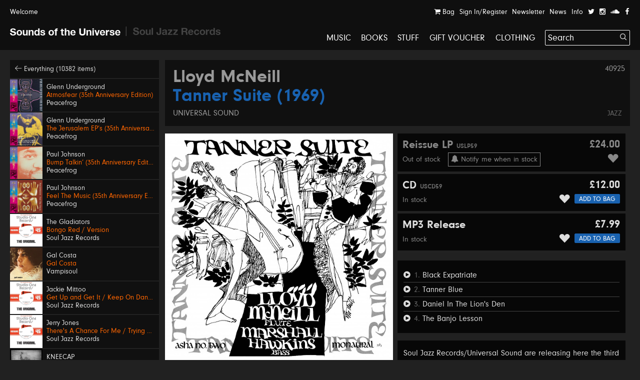

--- FILE ---
content_type: text/html; charset=UTF-8
request_url: https://soundsoftheuniverse.com/product/lloyd-mcneill-and-marshall-hawkins-tanner-suite
body_size: 26906
content:
<!DOCTYPE html>
<html xmlns="http://www.w3.org/1999/xhtml" xml:lang="en" lang="en">
<head>
<title>Lloyd McNeill – Tanner Suite (1969) | Sounds of the Universe</title>
<meta http-equiv="Content-Type" content="text/html; charset=utf-8" />
<link rel='stylesheet' type='text/css' href='/css/main.css?27' /><meta name='viewport' content='width=device-width, initial-scale=1' /><link rel='apple-touch-icon' sizes='180x180' href='/apple-touch-icon.png'><link rel='icon' type='image/png' sizes='32x32' href='/favicon-32x32.png'><link rel='icon' type='image/png' sizes='16x16' href='/favicon-16x16.png'><link rel='manifest' href='/site.webmanifest'><meta name='keywords' content='Soul Jazz Records, Sounds of the Universe, Record Shop, London, Soho, Reggae, Jazz, Soul, Electro, House, Techno, Soundtracks, 2nd Hand, Second Hand, Studio One, Bass, Dubstep'><meta name='description' content='Soul Jazz Records/Universal Sound are releasing here the third album from deep jazz flautist and composer Lloyd McNeill (alongside the earlier ‘Asha’&amp;amp;hellip;'><meta property='og:title' content='Lloyd McNeill – Tanner Suite (1969) | Sounds of the Universe' /><meta property='og:type' content='website' /><meta property='og:description' content='Soul Jazz Records/Universal Sound are releasing here the third album from deep jazz flautist and composer Lloyd McNeill (alongside the earlier ‘Asha’&amp;amp;hellip;' /><meta property='og:image' content='' /><meta property='twitter:card' content='summary' /><meta property='twitter:title' content='Lloyd McNeill – Tanner Suite (1969) | Sounds of the Universe' /><meta property='twitter:description' content='Soul Jazz Records/Universal Sound are releasing here the third album from deep jazz flautist and composer Lloyd McNeill (alongside the earlier ‘Asha’&amp;amp;hellip;' /><meta property='twitter:image' content='' /><meta name='format-detection' content='telephone=no' /><meta name="facebook-domain-verification" content="9bu2s96rkaou3oivl2tkf64fvssbsu" /><script type='text/javascript' src='/js/jquery.js'></script><script type='text/javascript' src='/js/jquery-migrate.js'></script><script type='text/javascript' src='//maps.google.com/maps/api/js?key=AIzaSyB0ZG7Yq9Pc8jhYUQjzaF71cmIvqZ_em8w'></script><script type='text/javascript' src='/js/jquery.plugins.js'></script><script type='text/javascript' src='/js/infobox.js'></script><script type='text/javascript' src='/js/google.php'></script><script type='text/javascript' src='/js/jquery.jplayer.min.js'></script><script type='text/javascript' src='https://js.stripe.com/v3/'></script>
<script type='text/javascript'>var stripe = Stripe('pk_live_G0Kg7pJY9zlSvg4CDP7jowN7');</script>
<script type='text/javascript' src='/js/docready.js?27'></script><!-- Global site tag (gtag.js) - Google Analytics --><script async src='https://www.googletagmanager.com/gtag/js?id=G-D8EZ88K9B1'></script><script>var GA_TRACKING_ID = 'G-D8EZ88K9B1';window.dataLayer = window.dataLayer || [];function gtag(){dataLayer.push(arguments);}gtag('js', new Date());gtag('config', GA_TRACKING_ID, { 'anonymize_ip': true });</script>



</head>
<body><div id='site' class='mfw'><header><div id='audioplayer'><div class='pp'><div id='jquery_jplayer_1' class='jp-jplayer'></div><div id='jp_container_1' class='jp-audio' role='application' aria-label='media player'><div class='jp-type-single'><div class='jp-gui jp-interface'><div class='jp-controls-holder'><div class='jp-controls'><span class='jp-previous' role='button' tabindex='0'><span></span></span><span class='jp-play' role='button' tabindex='0'><span></span></span><span class='jp-next' role='button' tabindex='0'><span></span></span></div><div class='jp-progressblock'><div class='jp-time-and-details'><div class='jp-current-time' role='timer' aria-label='time'>&nbsp;</div><a href='#' class='getpage jp-details'><img class='jp-cover' src=''><span class='jp-title' aria-label='title'>&nbsp;</span></a><div class='jp-duration' role='timer' aria-label='duration'>&nbsp;</div></div><div class='jp-progress'><div class='jp-seek-bar'><div class='jp-play-bar'></div></div></div></div><div class='jp-close'><span class='jp-stop' role='button' tabindex='0'><i class='ss ss-times'></i></span></div><div class='jp-toggles'></div></div></div><div class='jp-no-solution'><span>Update Required</span>To play the media you will need to either update your browser to a recent version or update your <a href='http://get.adobe.com/flashplayer/' target='_blank'>Flash plugin</a>.</div></div></div><ul class='dn playlist'></ul></div></div><div id='header'><div class='top'><div class='pp'><a class='welcome'>Welcome</a><div class='navitabwrap fr'><ul class='accountnavi fr'><li><a href='/basket' class='showtab' data-tab='basket'><i class='ss ss-shopping-cart'></i> Bag<span class='bsk_itemcount'></span></a></li><li><a href='/account' class='showtab' data-tab='login'>Sign In/Register</a></li><li><a href='/newsletter' class='showtab' data-tab='subscribe'>Newsletter</a></li><li><a href='/news' data-tab='subscribe'>News</a></li><li><a href='/info' data-tab='subscribe'>Info</a></li><li><a href='https://twitter.com/SOTUSOHO' target='_blank'><i class='ss ss-twitter'></i></a></li><li><a href='https://www.instagram.com/sounds_of_the_universe/' target='_blank'><i class='ss ss-instagram' target='_blank'></i></a></li><li><a href='https://soundcloud.com/soul-jazz-records' target='_blank'><i class='ss ss-soundcloud' target='_blank'></i></a></li><li><a href='https://en-gb.facebook.com/pages/category/Movie---Music-Store/Sounds-of-the-Universe-159469715460/' target='_blank'><i class='ss ss-facebook'></i></a></li></ul><div id='tabcontainer'><div class='padder'></div><div class='pntrbg'></div><div class='pntr'></div><div class='tabswrap'><div class='tab tab_basket'><div class='minibasket items'>
<div class='item bsk_empty'><p>Your bag is empty</p></div></div>
<div class='basketmessages'></div><div class='total hidewhenempty group dn'>
<div class='totline'><span class='half sc b fl'>Sub Total</span><span class='half fl tar'><span class='bsk_ot'>£0.00</span></span></div><span class='ita'>Plus delivery</span><div class='totline mt'><span class='half sc b fl'>Total</span><span class='half fl tar'><span class='bsk_tot'>£0.00</span></span></div></div><div class='group mt hidewhenempty dn'>
<div class='fl h gtrl'><a href='/basket' class='button'>View Bag</a></div></div></div><div class='tab tab_login'><div class='formwrap loginformwrap'><form class='loginform' action='/login' method='post'><fieldset><h2>Sign in to your account</h2><div class='lai'><label data-regular='Email' data-invalid='Please insert a valid email address'>Email</label><input type='text' class='required email' name='email' value=''><span class='check'><i class='ss ss-check'></i></span></div><div class='lai'><label data-regular='Password' data-invalid='Enter your password'>Password</label><input type='password' class='required' name='password' value=''><span class='check'><i class='ss ss-check'></i></span></div><div class=''><span class='fl tal'><input id='remember2jx' class='checkbox' type='checkbox' name='remember' value='1'><label class='cblabel' for='remember2jx'><span></span>Remember me</label></span><span class='fr'><a href='#' class='forgotpass small'>Forgot Password?</a></span></div><div class='lai mt'><p class='msg'></p><input type='hidden' name='r' value='/' /><input type='hidden' name='formtype' value='header' /><button type='submit' class='submit' data-label='Sign In'>Sign In</button></div><div class='mt ctr'><h3></h3><div><a class='createaccount' href='/account'><i class='ss ss-arrow-right'></i> Create an account</a></div></div></fieldset></form></div><div class='formwrap forgotformwrap dn'><form class='forgotpasswordform' action='/' method='post'><fieldset><h2>Reset your password</h2><div class='lai'><label data-regular='Email' data-invalid='Insert the email address on your account'>Email</label><input type='text' class='email required' name='email' value=''><span class='check'><i class='ss ss-check'></i></span></div><p class='msg mt'></p><input type='hidden' name='formtype' value='header' />
<button type='submit' class='submit' data-label='Reset Password'>Reset Password</button><div class='mt'><a href='#' class='small backtologin'><i class='ss ss-arrow-left'></i> Back to log in</a></div></fieldset></form></div><div class='formwrap registrationformwrap dn'><form class='registrationform' action='/' method='post'><fieldset><h2>Create an Account</h2><div class='lai'><label data-regular='First name' data-invalid='Enter your first name'>First name</label><input type='text' class='required' name='firstname' value=''><span class='check'><i class='ss ss-check'></i></span></div><div class='lai'><label data-regular='Last name' data-invalid='Enter your last name'>Last name</label><input type='text' class='required' name='lastname' value=''><span class='check'><i class='ss ss-check'></i></span></div><div class='lai'><label data-regular='Email' data-invalid='Insert a valid email address'>Email</label><input type='text' class='email required' name='email' value=''><span class='check'><i class='ss ss-check'></i></span></div><div class='lai'><label data-regular='Password' data-invalid='Insert a password'>Password</label><input type='password' class=' required' name='password' value=''><span class='check'><i class='ss ss-check'></i></span></div><div class='lai'><label data-regular='Password again' data-invalid='Type the same password again'>Password again</label><input type='password' data-compare='password' class='again' name='passwordagain' value=''><span class='check'><i class='ss ss-check'></i></span></div><div class='lai'><input id='subscribecbh5m' class='checkbox' type='checkbox' name='subscribe' value='1'> <label class='cblabel' for='subscribecbh5m'><span class='underline'>Sign me up to the Sounds of the Universe and Soul Jazz Records mailing list. I’ve read your <a href="https://soundsoftheuniverse.com/info/terms-conditions" target="_blank">Terms and Conditions</a></span></label></div><div class='lai'><input id='agree6vu' class='checkbox required' type='checkbox' name='agree' value='1'> <label class='cblabel' for='agree6vu'><span class='underline'>I agree to the&nbsp;<a href="/info/terms-conditions" target="_blank">Terms & Conditions</a></span></label></div><input type='hidden' name='r' value='/' /><input type='hidden' name='formtype' value='header' /><button type='submit' class='submit' data-label='Sign Up'>Sign Up</button><a class='mt db backtologin' href='#'><i class='ss ss-arrow-left'></i> Back to log in</a><p class='msg mt'></p></fieldset></form></div></div><div class='tab tab_subscribe'><form class='subscribeform' action='/login' method='post'><fieldset><h2>Sign up to the Sounds of the Universe mailing list</h2><div class='lai'><label data-regular='Name' data-invalid='Enter your name'>Name</label><input type='text' class='required' name='name' value=''><span class='check'><i class='ss ss-check'></i></span></div><div class='lai'><label data-regular='Email' data-invalid='Please insert a valid email address'>Email</label><input type='text' class='required email' name='email' value=''><span class='check'><i class='ss ss-check'></i></span></div><div class='lai'><input id='subscribeotherlist00qn' class='checkbox required' type='checkbox' name='subscribeotherlist' value='1'> <label class='cblabel' for='subscribeotherlist00qn'><span></span>I’ve read your <a href='https://soundsoftheuniverse.com/info/terms-conditions' style='text-decoration: underline'>Terms and Conditions</a>, sign me up to the Sounds of the Universe and Soul Jazz Records mailing list</label></div><div class='lai mt'><p class='msg'></p><input type='hidden' name='r' value='/' /><input type='hidden' name='list' value='sotu' /><input type='hidden' name='formtype' value='header' /><button type='submit' class='submit' data-label='Submit'>Submit</button></div></fieldset></form></div></div></div></div></div></div><div id='logo' class='pml'><a class='logo sotu active getpage' href='https://soundsoftheuniverse.com'><i class='ss ss-sotu'></i></a><span class='logo divider'><i class='ss ss-logo-divider'></i></span><a class='logo sjr' href='/sjr'><i class='ss ss-sjr'></i></a></div><a href='#' id='burger' class='burger mobnavi'><i class='ss ss-navicon ss-lg'></i></a><a href='/basket' class='mobnavi up c_o'><i class='ss ss-shopping-cart ss-lg'></i> <span class='bsk_itemcount'></span></a><nav id='mainnavi' data-level='1' class='fr'><ul><li class='uc'><a class='getpage' href='/browse/c-music/y-/o-all/b-1/v-grid/s-hide'>Music</a></li><li class='uc'><a class='getpage' href='/browse/c-books'>Books</a></li><li class='uc'><a class='getpage' href='/browse/c-merchandise'>Stuff</a></li><li class='uc'><a class='getpage' href='/gift-voucher'>Gift Voucher</a></li><li class='uc mobonly'><a class='getpage' href='/news'>News</a></li><li class='uc mobonly'><a class='getpage' href='/info'>Info</a></li><li class='uc mobonly'><a class='getpage' href='/account'>Sign In/Register</a></li><li class='uc'><a href='/browse/c-clothing/y-/o-all/b-1/v-grid/s-hide'>Clothing</a></li><li id='searchwrap'><form class='' action='/search/' id='searchform' method='get'><fieldset><input type='text' name='q' value='Search' data-site='sotu' placeholder='Search...' id='search' autocomplete='off' /><button class='on-input'><i class='ss ss-search'></i></button></fieldset></form><div id='searchresults'></div></li></li></ul></nav></div></header><div class='hpush'></div><div id='mobilesearch'><form class='mobilesearch' action='/search/' method='get'><fieldset><div class='input-with-button'><input type='text' name='q' value='' placeholder='Search' data-site='sotu' id='searchmobile' autocomplete='off' /><button><i class='ss ss-search'></i></button></div></fieldset></form></div><div class='include'><section>
<div class='blk pp'><div class='sidebar'><div class='relh backto bg_k'><a class='getpage' href='/browse/d-all/y-/o-p.releasedate, p.title/b-1/b-4/s-1'><i class='ss ss-arrow-left'></i> Everything (10382 items)</a></div><a class='relh getpage' href='/product/atmosfear-35th-anniversary-edition'><div class='info'><div class='sleeve box'><img class='wide' src='/img/MkJla2ZrM1dBRndsU2s5dFc5VXNIdz09/27722859-eaa8-2faf-4275-c52d6c0c4816.jpg' alt='' /></div><div class='pad'><span class='artist' data-url='/browse/a-Glenn+Underground'>Glenn Underground</span><span class='title c_o' data-url='/product/atmosfear-35th-anniversary-edition'>Atmosfear (35th Anniversary Edition)</span><span class='label' data-url='/browse/l-Peacefrog'>Peacefrog</span></div></div></a><a class='relh getpage' href='/product/the-jerusalem-eps-35th-anniversary-edition'><div class='info'><div class='sleeve box'><img class='wide' src='/img/TnFyeUxaUlFLZFozdDNrQVgvbDBoZz09/12a5bda9-5e21-0aca-5fe3-c545047784e5.jpg' alt='' /></div><div class='pad'><span class='artist' data-url='/browse/a-Glenn+Underground'>Glenn Underground</span><span class='title c_o' data-url='/product/the-jerusalem-eps-35th-anniversary-edition'>The Jerusalem EP’s (35th Anniversary Edition)</span><span class='label' data-url='/browse/l-Peacefrog'>Peacefrog</span></div></div></a><a class='relh getpage' href='/product/bump-talkin-35th-anniversary-edition'><div class='info'><div class='sleeve box'><img class='wide' src='/img/QTFIRnJvSHd1MkVmWXdlcWg2Mi81QT09/fbb80bab-bd2a-8a87-db2c-2f313d34bd32.jpg' alt='' /></div><div class='pad'><span class='artist' data-url='/browse/a-Paul+Johnson'>Paul Johnson</span><span class='title c_o' data-url='/product/bump-talkin-35th-anniversary-edition'>Bump Talkin’ (35th Anniversary Edition)</span><span class='label' data-url='/browse/l-Peacefrog'>Peacefrog</span></div></div></a><a class='relh getpage' href='/product/feel-the-music-35th-anniversary-edition'><div class='info'><div class='sleeve box'><img class='wide' src='/img/Y05FaVZKMUxhOTNGTDJ4MlVjdE5qQT09/63ab6d90-6e2c-872f-7cb5-6c3d572b9874.jpg' alt='' /></div><div class='pad'><span class='artist' data-url='/browse/a-Paul+Johnson'>Paul Johnson</span><span class='title c_o' data-url='/product/feel-the-music-35th-anniversary-edition'>Feel The Music (35th Anniversary Edition)</span><span class='label' data-url='/browse/l-Peacefrog'>Peacefrog</span></div></div></a><a class='relh getpage' href='/product/bongo-red'><div class='info'><div class='sleeve box'><img class='wide' src='/img/Z3NkNXR0NWRKRjhBcGlzc3k1Rmd2dz09/sjr-581-7-the-gladiators-single-low-res.jpg' alt='' /></div><div class='pad'><span class='artist' data-url='/browse/a-The+Gladiators'>The Gladiators</span><span class='title c_o' data-url='/product/bongo-red'>Bongo Red / Version</span><span class='label' data-url='/browse/l-Soul+Jazz+Records'>Soul Jazz Records</span></div></div></a><a class='relh getpage' href='/product/gal-costa'><div class='info'><div class='sleeve box'><img class='wide' src='/img/SFBGS3dvQlRpNUhnMmp3MXJOMFppdz09/image.png' alt='' /></div><div class='pad'><span class='artist' data-url='/browse/a-Gal+Costa'>Gal Costa</span><span class='title c_o' data-url='/product/gal-costa'>Gal Costa</span><span class='label' data-url='/browse/l-Vampisoul'>Vampisoul</span></div></div></a><a class='relh getpage' href='/product/get-up-and-get-it-keep-on-dancing'><div class='info'><div class='sleeve box'><img class='wide' src='/img/Q2tXaVBMRTdyT053b2lDMzNkT0M5QT09/sjr-580-7-jackie-mittoo-single.jpg' alt='' /></div><div class='pad'><span class='artist' data-url='/browse/a-Jackie+Mittoo'>Jackie Mittoo</span><span class='title c_o' data-url='/product/get-up-and-get-it-keep-on-dancing'>Get Up and Get It / Keep On Dancing</span><span class='label' data-url='/browse/l-Soul+Jazz+Records'>Soul Jazz Records</span></div></div></a><a class='relh getpage' href='/product/theres-a-chance-for-me-trying-times'><div class='info'><div class='sleeve box'><img class='wide' src='/img/TVlLZXQ0Vkk4OHh4a2FDMG03VyttQT09/sjr-579-7-jerry-jones-single.jpg' alt='' /></div><div class='pad'><span class='artist' data-url='/browse/a-Jerry+Jones'>Jerry Jones</span><span class='title c_o' data-url='/product/theres-a-chance-for-me-trying-times'>There's A Chance For Me / Trying Times</span><span class='label' data-url='/browse/l-Soul+Jazz+Records'>Soul Jazz Records</span></div></div></a><a class='relh getpage' href='/product/no-comment'><div class='info'><div class='sleeve box'><img class='wide' src='/img/RVNYMjZCaytyZERHVldCTktNVFZMQT09/a1845201681-10.jpg' alt='' /></div><div class='pad'><span class='artist' data-url='/browse/a-KNEECAP'>KNEECAP</span><span class='title c_o' data-url='/product/no-comment'>No Comment **BANKSY ART**</span><span class='label' data-url='/browse/l-Heavenly+Recordings'>Heavenly Recordings</span></div></div></a><a class='relh getpage' href='/product/swing-easy-ringo-rock_3'><div class='info'><div class='sleeve box'><img class='wide' src='/img/eTlnY2lHNm9MVTdEckZJVnNRSzVzZz09/sjr-578-7-soul-vendors-single.jpg' alt='' /></div><div class='pad'><span class='artist' data-url='/browse/a-The+Soul+Vendors'>The Soul Vendors</span><span class='title c_o' data-url='/product/swing-easy-ringo-rock_3'>Swing Easy / Ringo Rock</span><span class='label' data-url='/browse/l-Soul+Jazz+Records'>Soul Jazz Records</span></div></div></a><a class='relh getpage' href='/product/lo-borges'><div class='info'><div class='sleeve box'><img class='tall' src='/img/M0hzZVVEaEhFS2o5REZuUkk3TDhVUT09/r-2917776-1367415614-9286.jpg' alt='' /></div><div class='pad'><span class='artist' data-url='/browse/a-Lo+Borges'>Lo Borges</span><span class='title c_o' data-url='/product/lo-borges'>Lo Borges</span><span class='label' data-url='/browse/l-Vampisoul'>Vampisoul</span></div></div></a><a class='relh getpage' href='/product/junglist-'><div class='info'><div class='sleeve box'><img class='wide' src='/img/YUUyaTdNUjRWeWxnbFBvZ1JkcEE2UT09/sjr-lp588-junglist-sleeve.jpeg' alt='' /></div><div class='pad'><span class='artist' data-url='/browse/a-Junglist%21'>Junglist!</span><span class='title c_o' data-url='/product/junglist-'>Old Skool Ragga, D&B, Jungle 1993-95</span><span class='label' data-url='/browse/l-Soul+Jazz+Records'>Soul Jazz Records</span></div></div></a><a class='relh getpage' href='/product/african-skies'><div class='info'><div class='sleeve box'><img class='wide' src='/img/OEdjVGJKc2VXa0NsdUdtbmRkdCtvUT09/kelan-phil-cohran-legacy-african-skies-artwork.jpg' alt='' /></div><div class='pad'><span class='artist' data-url='/browse/a-Kelan+Phil+Cohran+%26+Legacy'>Kelan Phil Cohran & Legacy</span><span class='title c_o' data-url='/product/african-skies'>African Skies</span><span class='label' data-url='/browse/l-Listening+Position'>Listening Position</span></div></div></a><a class='relh getpage' href='/product/mommy-pot-pon-fire'><div class='info'><div class='sleeve box'><img class='wide' src='/img/cVEyaVRsSXpDM1h6QjdPWmFCMzdMQT09/img-2253.jpeg' alt='' /></div><div class='pad'><span class='artist' data-url='/browse/a-Mudies+ALL+Stars+with+Freddie+McKay'>Mudies ALL Stars with Freddie McKay</span><span class='title c_o' data-url='/product/mommy-pot-pon-fire'>Mommy Pot Pon Fire</span><span class='label' data-url='/browse/l-Moodisc+Records'>Moodisc Records</span></div></div></a><a class='relh getpage' href='/product/stop-your-crying-remix'><div class='info'><div class='sleeve box'><img class='wide' src='/img/OWZmK09nSWpoTmxQVnhHVHdpdUdwZz09/img-2255.jpeg' alt='' /></div><div class='pad'><span class='artist' data-url='/browse/a-Mudies+All+Stars+with+Don+Peart'>Mudies All Stars with Don Peart</span><span class='title c_o' data-url='/product/stop-your-crying-remix'>Stop Your Crying</span><span class='label' data-url='/browse/l-Moodisc+Records'>Moodisc Records</span></div></div></a><a class='relh getpage' href='/product/cyrille-amade-aye-mon-coeur'><div class='info'><div class='sleeve box'><img class='wide' src='/img/anV2RXRLVkdNOElJQ1RhYmRNaFVndz09/aye-mon-coeur-cyrille-amade.jpg' alt='' /></div><div class='pad'><span class='artist' data-url='/browse/a-Cyrille+Amade'>Cyrille Amade</span><span class='title c_o' data-url='/product/cyrille-amade-aye-mon-coeur'>Aye! Mon Cœur</span><span class='label' data-url='/browse/l-Ketu+Records'>Ketu Records</span></div></div></a><a class='relh getpage' href='/product/sammy-obot-i-believe-in-music'><div class='info'><div class='sleeve box'><img class='tall' src='/img/bDZLUTFKbzhOeGQ5RkY1TDNCRzdQUT09/i-believe-in-music-sammy-obot.jpg' alt='' /></div><div class='pad'><span class='artist' data-url='/browse/a-Sammy+Obot'>Sammy Obot</span><span class='title c_o' data-url='/product/sammy-obot-i-believe-in-music'>I Believe In Music</span><span class='label' data-url='/browse/l-Ketu+Records'>Ketu Records</span></div></div></a><a class='relh getpage' href='/product/the-faces-3-wake-up-today_2'><div class='info'><div class='sleeve box'><img class='wide' src='/img/d0h6SUZRL1BTWm9BQWZNdWh0SjZ6QT09/wake-up-today-the-faces-3.jpg' alt='' /></div><div class='pad'><span class='artist' data-url='/browse/a-The+Faces'>The Faces</span><span class='title c_o' data-url='/product/the-faces-3-wake-up-today_2'>Wake Up Today</span><span class='label' data-url='/browse/l-Ketu+Records'>Ketu Records</span></div></div></a><a class='relh getpage' href='/product/glorias'><div class='info'><div class='sleeve box'><img class='wide' src='/img/Z053K3VCK3FMTW90Z1NXeEswUktzZz09/a0864910929-10.jpg' alt='' /></div><div class='pad'><span class='artist' data-url='/browse/a-Al+Wootton'>Al Wootton</span><span class='title c_o' data-url='/product/glorias'>Glorias</span><span class='label' data-url='/browse/l-Lith+Dolina'>Lith Dolina</span></div></div></a><a class='relh getpage' href='/product/implodendo-in-una-accecante-oscurita-part-1'><div class='info'><div class='sleeve box'><img class='wide' src='/img/RkYwL0hNbmIrSk40WHdPOHUzSHdCUT09/a1402549001-10.jpg' alt='' /></div><div class='pad'><span class='artist' data-url='/browse/a-Gigi+Masin'>Gigi Masin</span><span class='title c_o' data-url='/product/implodendo-in-una-accecante-oscurita-part-1'>Implodendo In Una Accecante Oscurita: Part 1</span><span class='label' data-url='/browse/l-13+---+Silentes'>13 / Silentes</span></div></div></a><a class='relh getpage' href='/product/implodendo-in-una-accecante-oscurita-part-1_2'><div class='info'><div class='sleeve box'><img class='wide' src='/img/djVsMUY1V3RuSEFydFNoaTFYdzdRdz09/dd.jpg' alt='' /></div><div class='pad'><span class='artist' data-url='/browse/a-Gigi+Masin'>Gigi Masin</span><span class='title c_o' data-url='/product/implodendo-in-una-accecante-oscurita-part-1_2'>Implodendo In Una Accecante Oscurita: Part 2</span><span class='label' data-url='/browse/l-13+---+Silentes'>13 / Silentes</span></div></div></a><a class='relh getpage' href='/product/leviathan-whispers'><div class='info'><div class='sleeve box'><img class='wide' src='/img/MDd6eU9ETW1NWXpad0FiL1V6ZWFKdz09/a0707964048-10.jpg' alt='' /></div><div class='pad'><span class='artist' data-url='/browse/a-Tim+Hill'>Tim Hill</span><span class='title c_o' data-url='/product/leviathan-whispers'>Leviathan Whispers</span><span class='label' data-url='/browse/l-Buried+Treasure'>Buried Treasure</span></div></div></a><a class='relh getpage' href='/product/nilam'><div class='info'><div class='sleeve box'><img class='wide' src='/img/VUVRckZwVEJRRFkyUk94RUh1TzBqZz09/a1222619956-10.jpg' alt='' /></div><div class='pad'><span class='artist' data-url='/browse/a-Ganavya'>Ganavya</span><span class='title c_o' data-url='/product/nilam'>Nilam</span><span class='label' data-url='/browse/l-Leiter'>Leiter</span></div></div></a><a class='relh getpage' href='/product/sky-1975-htv-series-original-soundtrack'><div class='info'><div class='sleeve box'><img class='tall' src='/img/dEJ1S2h5dnE3ZGRQYkFObjZ1Y0lGdz09/a1900110243-10.jpg' alt='' /></div><div class='pad'><span class='artist' data-url='/browse/a-Eric+Wetherell'>Eric Wetherell</span><span class='title c_o' data-url='/product/sky-1975-htv-series-original-soundtrack'>Sky: 1975 HTV Series (Original Soundtrack)</span><span class='label' data-url='/browse/l-Buried+Treasure'>Buried Treasure</span></div></div></a><a class='relh getpage' href='/product/the-shout-original-soundtrack'><div class='info'><div class='sleeve box'><img class='wide' src='/img/Mmo5MERmWHI5NlVOVEtkcGZYVUdWZz09/a1022502441-10-1.jpg' alt='' /></div><div class='pad'><span class='artist' data-url='/browse/a-Rupert+Hine'>Rupert Hine</span><span class='title c_o' data-url='/product/the-shout-original-soundtrack'>The Shout (Original Soundtrack)</span><span class='label' data-url='/browse/l-Buried+Treasure'>Buried Treasure</span></div></div></a><a class='relh getpage' href='/product/aint-no-damn-way'><div class='info'><div class='sleeve box'><img class='wide' src='/img/dys1T2Q1ZnFZQWh3Y2pIQ0hoWlZTZz09/kaytranada-aint-no-damn-way-pic-disc-mock1.jpg' alt='' /></div><div class='pad'><span class='artist' data-url='/browse/a-Kaytranada'>Kaytranada</span><span class='title c_o' data-url='/product/aint-no-damn-way'>Ain't No Damn Way!</span><span class='label' data-url='/browse/l-RCA'>RCA</span></div></div></a><a class='relh getpage' href='/product/_82'><div class='info'><div class='sleeve box'><img class='wide' src='/img/TkFJcitpSFdJdXJMdnJaRnBYYkZLdz09/n-a.jpg' alt='' /></div><div class='pad'><span class='artist' data-url='/browse/a-Mustafa+Ozkent'>Mustafa Ozkent</span><span class='title c_o' data-url='/product/_82'>Genclik Ile Elele</span><span class='label' data-url='/browse/l-Jackpot'>Jackpot</span></div></div></a><a class='relh getpage' href='/product/jazz-is-dead-26'><div class='info'><div class='sleeve box'><img class='wide' src='/img/emhNWEtiZUI3ZE9YWkxwU1hlS2Mrdz09/213379-ant-nio-carlos-jocafi-adrian-antonio-carlos-jocafi-jid026.jpg' alt='' /></div><div class='pad'><span class='artist' data-url='/browse/a-Antonio+Carlos%2C+Jocafi%2C+Adrian+Younge+%26+Ali+Shaheed+Muhammad'>Antonio Carlos, Jocafi, Adrian Younge & Ali Shaheed Muhammad</span><span class='title c_o' data-url='/product/jazz-is-dead-26'>Jazz Is Dead 26</span><span class='label' data-url='/browse/l-Jazz+Is+Dead'>Jazz Is Dead</span></div></div></a><a class='relh getpage' href='/product/last-days-what-a-feeling'><div class='info'><div class='sleeve box'><img class='wide' src='/img/R1l1QkZCNHZxOEliZyszR1FWcFlWQT09/img-2247.jpeg' alt='' /></div><div class='pad'><span class='artist' data-url='/browse/a-Justin+Hinds'>Justin Hinds</span><span class='title c_o' data-url='/product/last-days-what-a-feeling'>Last Days / What A Feeling</span><span class='label' data-url='/browse/l-Stamped+W---L'>Stamped W/L</span></div></div></a><a class='relh getpage' href='/product/skinshape-skinshape-x-horus'><div class='info'><div class='sleeve box'><img class='tall' src='/img/c3M1MEpHQ1R4ME15eVVDOFVhWTh4dz09/img-2235.jpeg' alt='' /></div><div class='pad'><span class='artist' data-url='/browse/a-Skinshape+x+Horus'>Skinshape x Horus</span><span class='title c_o' data-url='/product/skinshape-skinshape-x-horus'>Skinshape X Horus</span><span class='label' data-url='/browse/l-Lewis+Recordings'>Lewis Recordings</span></div></div></a><a class='relh getpage' href='/product/angels-and-rebels'><div class='info'><div class='sleeve box'><img class='tall' src='/img/VzFtQzlJZ292dXhnQ0xCNW9XcER4Zz09/img-2234.jpeg' alt='' /></div><div class='pad'><span class='artist' data-url='/browse/a-The+Amsterdelics'>The Amsterdelics</span><span class='title c_o' data-url='/product/angels-and-rebels'>Angels And Rebels</span><span class='label' data-url='/browse/l-Earth+Works'>Earth Works</span></div></div></a><a class='relh getpage' href='/product/chatty-chatty'><div class='info'><div class='sleeve box'><img class='wide' src='/img/OW5LRGxiNkl3Y2o5N2MvTEVUY2hNUT09/img-2239.jpeg' alt='' /></div><div class='pad'><span class='artist' data-url='/browse/a-Alton+Ellis'>Alton Ellis</span><span class='title c_o' data-url='/product/chatty-chatty'>Chatty Chatty</span><span class='label' data-url='/browse/l-Hastings+Got+Soul'>Hastings Got Soul</span></div></div></a><a class='relh getpage' href='/product/the-chantells-eva-rub-me-down'><div class='info'><div class='sleeve box'><img class='tall' src='/img/dkgxN1BwZSs4WnFQa25yVEFwcENNZz09/img-2232.jpeg' alt='' /></div><div class='pad'><span class='artist' data-url='/browse/a-The+Chantells'>The Chantells</span><span class='title c_o' data-url='/product/the-chantells-eva-rub-me-down'>Eva / Rub Me Down</span><span class='label' data-url='/browse/l-Phase+One'>Phase One</span></div></div></a><a class='relh getpage' href='/product/dubass-i-kill-my-ego-dub-kills-ego'><div class='info'><div class='sleeve box'><img class='wide' src='/img/eVlmM29NWlpXK0hYYTJCYTlRcVZEdz09/img-2240.jpeg' alt='' /></div><div class='pad'><span class='artist' data-url='/browse/a-Micah+Shemaiah+---+Dubass'>Micah Shemaiah / Dubass</span><span class='title c_o' data-url='/product/dubass-i-kill-my-ego-dub-kills-ego'>I Kill My Ego / Dub Kills Ego</span><span class='label' data-url='/browse/l-Dubass+Musically+Creation'>Dubass Musically Creation</span></div></div></a><a class='relh getpage' href='/product/jah-love-is-amazing'><div class='info'><div class='sleeve box'><img class='wide' src='/img/TDJJQkNzcGUzS3FNbXhtTElBYjZ3QT09/img-2242.jpeg' alt='' /></div><div class='pad'><span class='artist' data-url='/browse/a-Macka+B'>Macka B</span><span class='title c_o' data-url='/product/jah-love-is-amazing'>Jah Love Is Amazing</span><span class='label' data-url='/browse/l-Suns+Of+Dub'>Suns Of Dub</span></div></div></a></div><div class='fullprod'><div class='prodtitle'><span class='admin-id'>40925</span><h1><a href='/browse/a-Lloyd+McNeill' class='getpage'>Lloyd McNeill</a> <span class='c_b'>Tanner Suite (1969)</span></h1> <a class='label getpage' href='/browse/l-Universal+Sound'>Universal Sound</a><div class='categories'><a class='getpage' href='/browse/c-jazz'>Jazz</a></div></div><div class='sleeve mtb'><div class='imagecol'><img src='/img/Zno5Z2RzV1AvejdOeEtFdmRDVlNUUT09/tanner-suite-lloyd-mcneill-and-marshall-hawkins.jpg' width='570' height='570' title='' alt='' /><img src='/img/YmdMaE54dXBJNHRVVWJXNXZuVHBkZz09/lloydmcneillwithmural19702.jpg' width='341' height='546' title='' alt='' /></div></div><div class='prodinfo mtb'><div class='bg_k'><ul class="formats"><li><div class='h'><span class='formattitle grey'>Reissue LP <span class='catno'>USLP59</span></span><span class='toolrr price grey'>£24.00</span></div><div class='h'><span class='frmtinfo'>Out of stock</span><span class='addwish'><a href='#' class='remind grey' data-id='46195' style='display:inline-block;font-size:15px;padding:0 5px;border:1px solid #888;margin-right:0;margin-left:15px;'><i class='ss ss-bell'></i> Notify me when in stock</a> <a href='#' class='wish toolr grey' data-id='46195'><i class='ss ss-heart'></i></a> </span></div><div class='frmtmsg'></div></li><li><div class='h'><span class='formattitle'>CD <span class='catno'>USCD59</span></span><span class='toolrr price'>£12.00</span></div><div class='h'><span class='frmtinfo'>In stock</span><span class='addwish'><a href='#' class='add btnsolid bg_b toolrr' data-id='46196' data-qty='1'>Add to Bag</a> <a href='#' class='wish toolr' data-id='46196'><i class='ss ss-heart'></i></a> </span></div><div class='frmtmsg'></div></li><li><div class='h'><span class='formattitle'>MP3 Release</span><span class='toolrr price'>£7.99</span></div><div class='h'><span class='frmtinfo'>In stock</span><span class='addwish'><a href='#' class='add btnsolid bg_b toolrr' data-id='60417' data-qty='1'>Add to Bag</a> <a href='#' class='wish toolr' data-id='60417'><i class='ss ss-heart'></i></a> </span></div><div class='frmtmsg'></div></li></ul></div><div class='bg_k mtb pad'><ul class="dn playlist"><li><span data-url="https://soundsoftheuniverse.com/audio/previews/259000/258653.mp3" data-trackid="258653">Lloyd McNeill – Black Expatriate</span></li><li><span data-url="https://soundsoftheuniverse.com/audio/previews/259000/258654.mp3" data-trackid="258654">Lloyd McNeill – Tanner Blue</span></li><li><span data-url="https://soundsoftheuniverse.com/audio/previews/259000/258655.mp3" data-trackid="258655">Lloyd McNeill – Daniel In The Lion's Den</span></li><li><span data-url="https://soundsoftheuniverse.com/audio/previews/259000/258656.mp3" data-trackid="258656">Lloyd McNeill – The Banjo Lesson</span></li></ul><ul class="tracks"><li><a href="https://soundsoftheuniverse.com/audio/previews/259000/258653.mp3" data-producturl="/product/lloyd-mcneill-and-marshall-hawkins-tanner-suite" data-tracktitle="Black Expatriate" data-trackid="258653" data-cover="/img/Zno5Z2RzV1AvejdOeEtFdmRDVlNUUT09/tanner-suite-lloyd-mcneill-and-marshall-hawkins.jpg" class="play audio tooll audio_258653"></a><span class="trkpos">1.</span> Black Expatriate<div class='fr'></div></li><li><a href="https://soundsoftheuniverse.com/audio/previews/259000/258654.mp3" data-producturl="/product/lloyd-mcneill-and-marshall-hawkins-tanner-suite" data-tracktitle="Tanner Blue" data-trackid="258654" data-cover="/img/Zno5Z2RzV1AvejdOeEtFdmRDVlNUUT09/tanner-suite-lloyd-mcneill-and-marshall-hawkins.jpg" class="play audio tooll audio_258654"></a><span class="trkpos">2.</span> Tanner Blue<div class='fr'></div></li><li><a href="https://soundsoftheuniverse.com/audio/previews/259000/258655.mp3" data-producturl="/product/lloyd-mcneill-and-marshall-hawkins-tanner-suite" data-tracktitle="Daniel In The Lion's Den" data-trackid="258655" data-cover="/img/Zno5Z2RzV1AvejdOeEtFdmRDVlNUUT09/tanner-suite-lloyd-mcneill-and-marshall-hawkins.jpg" class="play audio tooll audio_258655"></a><span class="trkpos">3.</span> Daniel In The Lion's Den<div class='fr'></div></li><li><a href="https://soundsoftheuniverse.com/audio/previews/259000/258656.mp3" data-producturl="/product/lloyd-mcneill-and-marshall-hawkins-tanner-suite" data-tracktitle="The Banjo Lesson" data-trackid="258656" data-cover="/img/Zno5Z2RzV1AvejdOeEtFdmRDVlNUUT09/tanner-suite-lloyd-mcneill-and-marshall-hawkins.jpg" class="play audio tooll audio_258656"></a><span class="trkpos">4.</span> The Banjo Lesson<div class='fr'></div></li></ul></div><div class='bg_k mtb pad'><p>Soul Jazz Records/Universal Sound are releasing here the third album from deep jazz flautist and composer Lloyd McNeill (alongside the earlier ‘Asha’ and ‘Washington Suite’ - both now sold out).</p>

<p>Tanner Suite is one of the most beautiful and by far the rarest of all of McNeill’s records, a unique piece of music especially commissioned by the Smithsonian National Gallery Of Art in the late 1960s to accompany an exhibition of the work of Henry Ossawa Tanner, the first African-American painter ever to gain international success.</p>

<p>Tanner Suite was originally released in 1969 as a private individually numbered pressing of 1000 copies on McNeill’s own Asha Record company and has never been issued since. Soul Jazz Records new pressing of this album is also limited to 1000 copies each on vinyl and CD. Both editions come in heavyweight exact-replica hard tip-on USA card sleeve original artwork.</p>

<p>This beautiful and intense set of pieces based around improvisation was the soundscape to the significant exhibition of Tanner's work, created at an important point in post-civil rights African-American self-definition. The music is both profound and spiritual.</p>

<p>Lloyd McNeill is flautist, composer and painter. As musician he studied with Eric Dolphy, played with Nina Simone, Mulatu Astatke, Nana Vasconceles, Ron Carter, Dom um Romao and Sabu Martinez. In the mid-1960s McNeill headed to Paris and became friends with Pablo Picasso.&nbsp;</p></div></div><div class='blk-double h'><div class='sliderc ov'><div class='padj'><div class='bar cb'><h2 class='fl'>Other Releases by Lloyd McNeill</h2><div class='slidernav'><div class='arrw_l'><a href='#' class='snavi left slide_1 active'><i class='ss ss-chevron-left'></i></a></div><div class='dots'><a href='#' class='snavi dot slide_1 active'><i class='ss ss-circle'></i></a><a href='#' class='snavi dot slide_1 active'><i class='ss ss-circle'></i></a><a href='#' class='snavi dot slide_1 active'><i class='ss ss-circle'></i></a></div><div class='arrw_r'><a href='#' class='snavi right slide_1 active'><i class='ss ss-chevron-right'></i></a></div></div></div></div><div class='h ov sliderwrap'><div class="product col fl mbg"><div class="productinner"><div class="sqr bg_k"><a href='/product/lloyd-mcneill-quartet-washington-suite' class='getpage'><img style='margin-left:0%' class='wide' src='/img/VVg2eDAzMHFacFg3ZXBqcjUxbFk3Zz09/sjr-lp374c-lloyd-mcneill-washington-slve-w-sticker.jpg' alt='' /></a></div><div class="pad bg_k"><a href="/browse/a-Lloyd+McNeill" class="getpage artist b">Lloyd McNeill</a><a href="/product/lloyd-mcneill-quartet-washington-suite" class="c_b title getpage">Washington Suite (1970)</a><a href="/browse/l-Soul+Jazz+Records" class="label getpage">Soul Jazz Records</a><div class="bottom"><div class="description">
Soul Jazz Records’ new ox-blood red coloured vinyl limited-edition 1000-copies worldwide LP (+ download code) issue of this very rare deep spiritual...</div><div class="categories"><a class="getpage" href="/browse/c-jazz">Jazz</a> </div></div><ul class="dn playlist"><li><span data-url="https://soundsoftheuniverse.com/audio/previews/149000/148306.mp3" data-trackid="148306"> – Home Rule</span></li><li><span data-url="https://soundsoftheuniverse.com/audio/previews/149000/148307.mp3" data-trackid="148307"> – Just 71% Moor</span></li><li><span data-url="https://soundsoftheuniverse.com/audio/previews/149000/148308.mp3" data-trackid="148308"> – 2504 Cliffbourne Pl.</span></li><li><span data-url="https://soundsoftheuniverse.com/audio/previews/149000/148309.mp3" data-trackid="148309"> – Fountain In The Circle</span></li><li><span data-url="https://soundsoftheuniverse.com/audio/previews/149000/148310.mp3" data-trackid="148310"> – City Tryptych</span></li><li><span data-url="https://soundsoftheuniverse.com/audio/previews/149000/148311.mp3" data-trackid="148311"> – Fountain In The Circle</span></li></ul><ul class="tracks"><li><a href="https://soundsoftheuniverse.com/audio/previews/149000/148306.mp3" data-producturl="/product/lloyd-mcneill-quartet-washington-suite" data-tracktitle=" – Home Rule" data-trackid="148306" data-cover="/img/VVg2eDAzMHFacFg3ZXBqcjUxbFk3Zz09/sjr-lp374c-lloyd-mcneill-washington-slve-w-sticker.jpg" class="play audio tooll audio_148306"></a><span class="trkpos">1.</span>  – Home Rule</li><li><a href="https://soundsoftheuniverse.com/audio/previews/149000/148307.mp3" data-producturl="/product/lloyd-mcneill-quartet-washington-suite" data-tracktitle=" – Just 71% Moor" data-trackid="148307" data-cover="/img/VVg2eDAzMHFacFg3ZXBqcjUxbFk3Zz09/sjr-lp374c-lloyd-mcneill-washington-slve-w-sticker.jpg" class="play audio tooll audio_148307"></a><span class="trkpos">2.</span>  – Just 71% Moor</li><li><a href="https://soundsoftheuniverse.com/audio/previews/149000/148308.mp3" data-producturl="/product/lloyd-mcneill-quartet-washington-suite" data-tracktitle=" – 2504 Cliffbourne Pl." data-trackid="148308" data-cover="/img/VVg2eDAzMHFacFg3ZXBqcjUxbFk3Zz09/sjr-lp374c-lloyd-mcneill-washington-slve-w-sticker.jpg" class="play audio tooll audio_148308"></a><span class="trkpos">3.</span>  – 2504 Cliffbourne Pl.</li><li> <a href="/product/lloyd-mcneill-quartet-washington-suite" class="c_b getpage sml"><i class="ss ss-arrow-right"></i> View full info and tracklisting</a></li></ul><ul class="formats"><li><div class='h'><span class='formattitle sml'>LP (Coloured Vinyl) + Download Code <span class='catno'>SJRLP374C</span></span><span class='toolrr price'>£24.00</span></div><div class='h'><span class='frmtinfo'>In stock</span><span class='addwish'><a href='#' class='add btnsolid bg_b toolrr' data-id='28666' data-qty='1'>Add to Bag</a> <a href='#' class='wish toolr' data-id='28666'><i class='ss ss-heart'></i></a> </span></div><div class='frmtmsg'></div></li><li><div class='h'><span class='formattitle'>CD <span class='catno'>SJRCD374</span></span><span class='toolrr price'>£12.00</span></div><div class='h'><span class='frmtinfo'>In stock</span><span class='addwish'><a href='#' class='add btnsolid bg_b toolrr' data-id='28667' data-qty='1'>Add to Bag</a> <a href='#' class='wish toolr' data-id='28667'><i class='ss ss-heart'></i></a> </span></div><div class='frmtmsg'></div></li><li><div class='h'><span class='formattitle'>MP3 Release <span class='catno'>SJRD374</span></span><span class='toolrr price'>£7.99</span></div><div class='h'><span class='frmtinfo'>In stock</span><span class='addwish'><a href='#' class='add btnsolid bg_b toolrr' data-id='60325' data-qty='1'>Add to Bag</a> <a href='#' class='wish toolr' data-id='60325'><i class='ss ss-heart'></i></a> </span></div><div class='frmtmsg'></div></li></ul><div class="prodmsg"></div></div></div></div><div class="product col fl mbg"><div class="productinner"><div class="sqr bg_k"><a href='/product/tori' class='getpage'><img style='margin-left:0%' class='wide' src='/img/dVNXSnpOZkozQnlaNEZXbXBhWmhoUT09/sjr-lp487-lloyd-mcneill-tori-3mm-sleeve-sticker.jpg' alt='' /></a></div><div class="pad bg_k"><a href="/browse/a-Lloyd+McNeill" class="getpage artist b">Lloyd McNeill</a><a href="/product/tori" class="c_b title getpage">Tori (1978)</a><a href="/browse/l-Soul+Jazz+Records" class="label getpage">Soul Jazz Records</a><div class="bottom"><div class="description">Soul Jazz Records’   limited-edition black vinyl 1000-copies worldwide LP (+ download code), (as well as CD and digital) issue of this very rare deep...</div><div class="categories"><a class="getpage" href="/browse/c-jazz">Jazz</a> </div></div><ul class="dn playlist"><li><span data-url="https://soundsoftheuniverse.com/audio/previews/514000/513545.mp3" data-trackid="513545">Lloyd McNeill – O Mercado (Brazilian Market)</span></li><li><span data-url="https://soundsoftheuniverse.com/audio/previews/514000/513544.mp3" data-trackid="513544">Lloyd McNeill – Tori (Segment One)</span></li><li><span data-url="https://soundsoftheuniverse.com/audio/previews/514000/513540.mp3" data-trackid="513540">Lloyd McNeill – Tzigane</span></li><li><span data-url="https://soundsoftheuniverse.com/audio/previews/514000/513546.mp3" data-trackid="513546">Lloyd McNeill – Tori (Segment Two)</span></li><li><span data-url="https://soundsoftheuniverse.com/audio/previews/514000/513543.mp3" data-trackid="513543">Lloyd McNeill – Sambinha</span></li><li><span data-url="https://soundsoftheuniverse.com/audio/previews/514000/513542.mp3" data-trackid="513542">Lloyd McNeill – Time Still / Passaro - Pifaro (Flute Bird)</span></li><li><span data-url="https://soundsoftheuniverse.com/audio/previews/514000/513547.mp3" data-trackid="513547">Lloyd McNeill – Tori (Segment Three)</span></li><li><span data-url="https://soundsoftheuniverse.com/audio/previews/514000/513541.mp3" data-trackid="513541">Lloyd McNeill – Tranquil</span></li></ul><ul class="tracks"><li><a href="https://soundsoftheuniverse.com/audio/previews/514000/513545.mp3" data-producturl="/product/tori" data-tracktitle="Lloyd McNeill – O Mercado (Brazilian Market)" data-trackid="513545" data-cover="/img/dVNXSnpOZkozQnlaNEZXbXBhWmhoUT09/sjr-lp487-lloyd-mcneill-tori-3mm-sleeve-sticker.jpg" class="play audio tooll audio_513545"></a><span class="trkpos">1.</span> Lloyd McNeill – O Mercado (Brazilian Market)</li><li><a href="https://soundsoftheuniverse.com/audio/previews/514000/513544.mp3" data-producturl="/product/tori" data-tracktitle="Lloyd McNeill – Tori (Segment One)" data-trackid="513544" data-cover="/img/dVNXSnpOZkozQnlaNEZXbXBhWmhoUT09/sjr-lp487-lloyd-mcneill-tori-3mm-sleeve-sticker.jpg" class="play audio tooll audio_513544"></a><span class="trkpos">2.</span> Lloyd McNeill – Tori (Segment One)</li><li><a href="https://soundsoftheuniverse.com/audio/previews/514000/513540.mp3" data-producturl="/product/tori" data-tracktitle="Lloyd McNeill – Tzigane" data-trackid="513540" data-cover="/img/dVNXSnpOZkozQnlaNEZXbXBhWmhoUT09/sjr-lp487-lloyd-mcneill-tori-3mm-sleeve-sticker.jpg" class="play audio tooll audio_513540"></a><span class="trkpos">3.</span> Lloyd McNeill – Tzigane</li><li> <a href="/product/tori" class="c_b getpage sml"><i class="ss ss-arrow-right"></i> View full info and tracklisting</a></li></ul><ul class="formats"><li><div class='h'><span class='formattitle sml'>LP + Download Code <span class='catno'>SJRLP487</span></span><span class='toolrr price'>£23.00</span></div><div class='h'><span class='frmtinfo'>In stock</span><span class='addwish'><a href='#' class='add btnsolid bg_b toolrr' data-id='94690' data-qty='1'>Add to Bag</a> <a href='#' class='wish toolr' data-id='94690'><i class='ss ss-heart'></i></a> </span></div><div class='frmtmsg'></div></li><li><div class='h'><span class='formattitle'>CD <span class='catno'>SJRCD487</span></span><span class='toolrr price'>£12.00</span></div><div class='h'><span class='frmtinfo'>In stock</span><span class='addwish'><a href='#' class='add btnsolid bg_b toolrr' data-id='94689' data-qty='1'>Add to Bag</a> <a href='#' class='wish toolr' data-id='94689'><i class='ss ss-heart'></i></a> </span></div><div class='frmtmsg'></div></li><li><div class='h'><span class='formattitle'>MP3 Release <span class='catno'>SJRD487</span></span><span class='toolrr price'>£7.99</span></div><div class='h'><span class='frmtinfo'>In stock</span><span class='addwish'><a href='#' class='add btnsolid bg_b toolrr' data-id='94691' data-qty='1'>Add to Bag</a> <a href='#' class='wish toolr' data-id='94691'><i class='ss ss-heart'></i></a> </span></div><div class='frmtmsg'></div></li></ul><div class="prodmsg"></div></div></div></div><div class="product col fl mbg"><div class="productinner"><div class="sqr bg_k"><a href='/product/elegia' class='getpage'><img style='margin-left:0%' class='wide' src='/img/RllnVmhyeFJBQ2Zvb2VacDBQSWp2QT09/sjr-lp429-lloyd-mcneill-elegia.jpeg' alt='' /></a></div><div class="pad bg_k"><a href="/browse/a-Lloyd+McNeill" class="getpage artist b">Lloyd McNeill</a><a href="/product/elegia" class="c_b title getpage">Elegia (1980)</a><a href="/browse/l-Soul+Jazz+Records" class="label getpage">Soul Jazz Records</a><div class="bottom"><div class="description">Super rare deep spiritual jazz album with a heavy Brazilian influence featuring Nana Vasconceles, Dom Salvador, Portinho, Cecil McBee and more. Originally...</div><div class="categories"><a class="getpage" href="/browse/c-jazz">Jazz</a> </div></div><ul class="dn playlist"><li><span data-url="https://soundsoftheuniverse.com/audio/previews/465000/464594.mp3" data-trackid="464594">Lloyd McNeill – Samba For The Animals</span></li><li><span data-url="https://soundsoftheuniverse.com/audio/previews/465000/464590.mp3" data-trackid="464590">Lloyd McNeill – Behind The Wind</span></li><li><span data-url="https://soundsoftheuniverse.com/audio/previews/465000/464592.mp3" data-trackid="464592">Lloyd McNeill – Asha II</span></li><li><span data-url="https://soundsoftheuniverse.com/audio/previews/465000/464595.mp3" data-trackid="464595">Lloyd McNeill – Elegiac Suite For Elizabeth</span></li><li><span data-url="https://soundsoftheuniverse.com/audio/previews/465000/464593.mp3" data-trackid="464593">Lloyd McNeill – Striped Pants</span></li><li><span data-url="https://soundsoftheuniverse.com/audio/previews/465000/464591.mp3" data-trackid="464591">Lloyd McNeill – Memory Cycle</span></li></ul><ul class="tracks"><li><a href="https://soundsoftheuniverse.com/audio/previews/465000/464594.mp3" data-producturl="/product/elegia" data-tracktitle="Lloyd McNeill – Samba For The Animals" data-trackid="464594" data-cover="/img/RllnVmhyeFJBQ2Zvb2VacDBQSWp2QT09/sjr-lp429-lloyd-mcneill-elegia.jpeg" class="play audio tooll audio_464594"></a><span class="trkpos">1.</span> Lloyd McNeill – Samba For The Animals</li><li><a href="https://soundsoftheuniverse.com/audio/previews/465000/464590.mp3" data-producturl="/product/elegia" data-tracktitle="Lloyd McNeill – Behind The Wind" data-trackid="464590" data-cover="/img/RllnVmhyeFJBQ2Zvb2VacDBQSWp2QT09/sjr-lp429-lloyd-mcneill-elegia.jpeg" class="play audio tooll audio_464590"></a><span class="trkpos">2.</span> Lloyd McNeill – Behind The Wind</li><li><a href="https://soundsoftheuniverse.com/audio/previews/465000/464592.mp3" data-producturl="/product/elegia" data-tracktitle="Lloyd McNeill – Asha II" data-trackid="464592" data-cover="/img/RllnVmhyeFJBQ2Zvb2VacDBQSWp2QT09/sjr-lp429-lloyd-mcneill-elegia.jpeg" class="play audio tooll audio_464592"></a><span class="trkpos">3.</span> Lloyd McNeill – Asha II</li><li> <a href="/product/elegia" class="c_b getpage sml"><i class="ss ss-arrow-right"></i> View full info and tracklisting</a></li></ul><ul class="formats"><li><div class='h'><span class='formattitle sml'>LP + Download Code <span class='catno'>SJRLP429</span></span><span class='toolrr price'>£23.00</span></div><div class='h'><span class='frmtinfo'>In stock</span><span class='addwish'><a href='#' class='add btnsolid bg_b toolrr' data-id='86444' data-qty='1'>Add to Bag</a> <a href='#' class='wish toolr' data-id='86444'><i class='ss ss-heart'></i></a> </span></div><div class='frmtmsg'></div></li><li><div class='h'><span class='formattitle'>CD <span class='catno'>SJRCD429</span></span><span class='toolrr price'>£12.00</span></div><div class='h'><span class='frmtinfo'>In stock</span><span class='addwish'><a href='#' class='add btnsolid bg_b toolrr' data-id='86446' data-qty='1'>Add to Bag</a> <a href='#' class='wish toolr' data-id='86446'><i class='ss ss-heart'></i></a> </span></div><div class='frmtmsg'></div></li><li><div class='h'><span class='formattitle'>MP3 Release <span class='catno'>SJRD429</span></span><span class='toolrr price'>£7.99</span></div><div class='h'><span class='frmtinfo'>In stock</span><span class='addwish'><a href='#' class='add btnsolid bg_b toolrr' data-id='86445' data-qty='1'>Add to Bag</a> <a href='#' class='wish toolr' data-id='86445'><i class='ss ss-heart'></i></a> </span></div><div class='frmtmsg'></div></li></ul><div class="prodmsg"></div></div></div></div><div class="product col fl mbg"><div class="productinner"><div class="sqr bg_k"><a href='/product/treasures' class='getpage'><img class='tall' src='/img/M3dLNDBLak5rR2lFOG84THFqYzlYUT09/treasures-front.jpg' alt='' /></a></div><div class="pad bg_k"><a href="/browse/a-Lloyd+McNeill" class="getpage artist b">Lloyd McNeill</a><a href="/product/treasures" class="c_b title getpage">Treasures (1980)</a><a href="/browse/l-Soul+Jazz+Records" class="label getpage">Soul Jazz Records</a><div class="bottom"><div class="description">
Soul Jazz Records are releasing flautist Lloyd McNeill’s album ‘Treasures’ (1980). Originally released on the artists’ own private press Baobab...</div><div class="categories"><a class="getpage" href="/browse/c-jazz">Jazz</a> </div></div><ul class="dn playlist"><li><span data-url="https://soundsoftheuniverse.com/audio/previews/455000/454607.mp3" data-trackid="454607">Lloyd McNeill – Griot</span></li><li><span data-url="https://soundsoftheuniverse.com/audio/previews/455000/454608.mp3" data-trackid="454608">Lloyd McNeill – As A Matter Of Fact</span></li><li><span data-url="https://soundsoftheuniverse.com/audio/previews/455000/454609.mp3" data-trackid="454609">Lloyd McNeill – Salvation Army</span></li><li><span data-url="https://soundsoftheuniverse.com/audio/previews/455000/454610.mp3" data-trackid="454610">Lloyd McNeill – You Don't Know What Love Is</span></li></ul><ul class="tracks"><li><a href="https://soundsoftheuniverse.com/audio/previews/455000/454607.mp3" data-producturl="/product/treasures" data-tracktitle="Lloyd McNeill – Griot" data-trackid="454607" data-cover="/img/M3dLNDBLak5rR2lFOG84THFqYzlYUT09/treasures-front.jpg" class="play audio tooll audio_454607"></a><span class="trkpos">1.</span> Lloyd McNeill – Griot</li><li><a href="https://soundsoftheuniverse.com/audio/previews/455000/454608.mp3" data-producturl="/product/treasures" data-tracktitle="Lloyd McNeill – As A Matter Of Fact" data-trackid="454608" data-cover="/img/M3dLNDBLak5rR2lFOG84THFqYzlYUT09/treasures-front.jpg" class="play audio tooll audio_454608"></a><span class="trkpos">2.</span> Lloyd McNeill – As A Matter Of Fact</li><li><a href="https://soundsoftheuniverse.com/audio/previews/455000/454609.mp3" data-producturl="/product/treasures" data-tracktitle="Lloyd McNeill – Salvation Army" data-trackid="454609" data-cover="/img/M3dLNDBLak5rR2lFOG84THFqYzlYUT09/treasures-front.jpg" class="play audio tooll audio_454609"></a><span class="trkpos">3.</span> Lloyd McNeill – Salvation Army</li><li> <a href="/product/treasures" class="c_b getpage sml"><i class="ss ss-arrow-right"></i> View full info and tracklisting</a></li></ul><ul class="formats"><li><div class='h'><span class='formattitle sml grey'>LP + Download Code <span class='catno'>SJRLP427</span></span><span class='toolrr price grey'>£23.00</span></div><div class='h'><span class='frmtinfo'>Out of stock</span><span class='addwish'><a href='#' class='remind grey' data-id='84471' style='display:inline-block;font-size:15px;padding:0 5px;border:1px solid #888;margin-right:0;margin-left:15px;'><i class='ss ss-bell'></i> Notify me when in stock</a> <a href='#' class='wish toolr grey' data-id='84471'><i class='ss ss-heart'></i></a> </span></div><div class='frmtmsg'></div></li><li><div class='h'><span class='formattitle'>CD <span class='catno'>SJRCD427</span></span><span class='toolrr price'>£12.00</span></div><div class='h'><span class='frmtinfo'>In stock</span><span class='addwish'><a href='#' class='add btnsolid bg_b toolrr' data-id='84470' data-qty='1'>Add to Bag</a> <a href='#' class='wish toolr' data-id='84470'><i class='ss ss-heart'></i></a> </span></div><div class='frmtmsg'></div></li><li><div class='h'><span class='formattitle'>MP3 Release <span class='catno'>SJRD427</span></span><span class='toolrr price'>£9.99</span></div><div class='h'><span class='frmtinfo'>In stock</span><span class='addwish'><a href='#' class='add btnsolid bg_b toolrr' data-id='84472' data-qty='1'>Add to Bag</a> <a href='#' class='wish toolr' data-id='84472'><i class='ss ss-heart'></i></a> </span></div><div class='frmtmsg'></div></li></ul><div class="prodmsg"></div></div></div></div><div class="product col fl mbg"><div class="productinner"><div class="sqr bg_k"><a href='/product/lloyd-mcneill-quartet-asha' class='getpage'><img style='margin-left:1%' class='wide' src='/img/RUNXOVFyRE9HNVFicllLNi9nV0FsZz09/sjr373-lloyd-mcneill-asha-slve.jpg' alt='' /></a></div><div class="pad bg_k"><a href="/browse/a-Lloyd+McNeill" class="getpage artist b">Lloyd McNeill</a><a href="/product/lloyd-mcneill-quartet-asha" class="c_b title getpage">Asha (1969)</a><a href="/browse/l-Soul+Jazz+Records" class="label getpage">Soul Jazz Records</a><div class="bottom"><div class="description">New edition of this very rare deep spiritual jazz album, the debut release&nbsp;from&nbsp;flautist Lloyd McNeill released on his&nbsp;private-press&nbsp;Asha...</div><div class="categories"><a class="getpage" href="/browse/c-jazz">Jazz</a> </div></div><ul class="dn playlist"><li><span data-url="https://soundsoftheuniverse.com/audio/previews/105000/104715.mp3" data-trackid="104715"> – Asha</span></li><li><span data-url="https://soundsoftheuniverse.com/audio/previews/105000/104716.mp3" data-trackid="104716"> – As A Matter Of Fact</span></li><li><span data-url="https://soundsoftheuniverse.com/audio/previews/105000/104717.mp3" data-trackid="104717"> – Two Thirds Pleasure</span></li><li><span data-url="https://soundsoftheuniverse.com/audio/previews/105000/104718.mp3" data-trackid="104718"> – Dig Where Dat's At</span></li><li><span data-url="https://soundsoftheuniverse.com/audio/previews/105000/104719.mp3" data-trackid="104719"> – St. Margaret's Church</span></li><li><span data-url="https://soundsoftheuniverse.com/audio/previews/105000/104720.mp3" data-trackid="104720"> – Effervescence</span></li><li><span data-url="https://soundsoftheuniverse.com/audio/previews/105000/104721.mp3" data-trackid="104721"> – Warmth Of A Sunny Day</span></li></ul><ul class="tracks"><li><a href="https://soundsoftheuniverse.com/audio/previews/105000/104715.mp3" data-producturl="/product/lloyd-mcneill-quartet-asha" data-tracktitle=" – Asha" data-trackid="104715" data-cover="/img/RUNXOVFyRE9HNVFicllLNi9nV0FsZz09/sjr373-lloyd-mcneill-asha-slve.jpg" class="play audio tooll audio_104715"></a><span class="trkpos">1.</span>  – Asha</li><li><a href="https://soundsoftheuniverse.com/audio/previews/105000/104716.mp3" data-producturl="/product/lloyd-mcneill-quartet-asha" data-tracktitle=" – As A Matter Of Fact" data-trackid="104716" data-cover="/img/RUNXOVFyRE9HNVFicllLNi9nV0FsZz09/sjr373-lloyd-mcneill-asha-slve.jpg" class="play audio tooll audio_104716"></a><span class="trkpos">2.</span>  – As A Matter Of Fact</li><li><a href="https://soundsoftheuniverse.com/audio/previews/105000/104717.mp3" data-producturl="/product/lloyd-mcneill-quartet-asha" data-tracktitle=" – Two Thirds Pleasure" data-trackid="104717" data-cover="/img/RUNXOVFyRE9HNVFicllLNi9nV0FsZz09/sjr373-lloyd-mcneill-asha-slve.jpg" class="play audio tooll audio_104717"></a><span class="trkpos">3.</span>  – Two Thirds Pleasure</li><li> <a href="/product/lloyd-mcneill-quartet-asha" class="c_b getpage sml"><i class="ss ss-arrow-right"></i> View full info and tracklisting</a></li></ul><ul class="formats"><li><div class='h'><span class='formattitle sml grey'>LP + Download Code <span class='catno'>SJRLP373</span></span><span class='toolrr price grey'>£23.00</span></div><div class='h'><span class='frmtinfo'>Out of stock</span><span class='addwish'><a href='#' class='remind grey' data-id='21565' style='display:inline-block;font-size:15px;padding:0 5px;border:1px solid #888;margin-right:0;margin-left:15px;'><i class='ss ss-bell'></i> Notify me when in stock</a> <a href='#' class='wish toolr grey' data-id='21565'><i class='ss ss-heart'></i></a> </span></div><div class='frmtmsg'></div></li><li><div class='h'><span class='formattitle'>CD <span class='catno'>SJRCD373</span></span><span class='toolrr price'>£12.00</span></div><div class='h'><span class='frmtinfo'>In stock</span><span class='addwish'><a href='#' class='add btnsolid bg_b toolrr' data-id='21566' data-qty='1'>Add to Bag</a> <a href='#' class='wish toolr' data-id='21566'><i class='ss ss-heart'></i></a> </span></div><div class='frmtmsg'></div></li><li><div class='h'><span class='formattitle'>MP3 Release <span class='catno'>SJRD373</span></span><span class='toolrr price'>£7.99</span></div><div class='h'><span class='frmtinfo'>In stock</span><span class='addwish'><a href='#' class='add btnsolid bg_b toolrr' data-id='60289' data-qty='1'>Add to Bag</a> <a href='#' class='wish toolr' data-id='60289'><i class='ss ss-heart'></i></a> </span></div><div class='frmtmsg'></div></li></ul><div class="prodmsg"></div></div></div></div></div><div class='obst lft'></div><div class='obst rgt'></div></div></div><div class='blk-double h'><div class='sliderc ov'><div class='padj'><div class='bar cg'><h2 class='fl'>Other Releases on Universal Sound</h2><div class='slidernav'><div class='arrw_l'><a href='#' class='snavi left slide_1 active'><i class='ss ss-chevron-left'></i></a></div><div class='dots'><a href='#' class='snavi dot slide_1 active'><i class='ss ss-circle'></i></a><a href='#' class='snavi dot slide_1 active'><i class='ss ss-circle'></i></a><a href='#' class='snavi dot slide_1 active'><i class='ss ss-circle'></i></a></div><div class='arrw_r'><a href='#' class='snavi right slide_1 active'><i class='ss ss-chevron-right'></i></a></div></div></div></div><div class='h ov sliderwrap'><div class="product col fl mbg"><div class="productinner"><div class="sqr bg_k"><a href='/product/jackie-mittoo-the-keyboard-king-at-studio-one' class='getpage'><img style='margin-left:0%' class='wide' src='/img/QVZ1eWhpTjhETDZMTmo5Ym5uOVJnZz09/r-171952-1385645578-3924-jpeg.jpg' alt='' /></a></div><div class="pad bg_k"><a href="/browse/a-Jackie+Mittoo" class="getpage artist b">Jackie Mittoo</a><a href="/product/jackie-mittoo-the-keyboard-king-at-studio-one" class="c_g title getpage">The Keyboard King At Studio One</a><a href="/browse/l-Universal+Sound" class="label getpage">Universal Sound</a><div class="bottom"><div class="description">
Jackie Mittoo is one of the defining figureheads of reggae music !
From forming The Skatalites, at age 15, alongside Don Drummond, Roland Alphonso,...</div><div class="categories"><a class="getpage" href="/browse/c-reggae">Reggae</a> </div></div><ul class="dn playlist"><li><span data-url="https://soundsoftheuniverse.com/audio/previews/1000/957.mp3" data-trackid="957">Jackie Mittoo – Get Up And Get It</span></li><li><span data-url="https://soundsoftheuniverse.com/audio/previews/1000/958.mp3" data-trackid="958">Jackie Mittoo – Black Organ</span></li><li><span data-url="https://soundsoftheuniverse.com/audio/previews/1000/959.mp3" data-trackid="959">Jackie Mittoo – Killer Diller</span></li><li><span data-url="https://soundsoftheuniverse.com/audio/previews/1000/960.mp3" data-trackid="960">Jackie Mittoo – Totally Together</span></li><li><span data-url="https://soundsoftheuniverse.com/audio/previews/1000/961.mp3" data-trackid="961">Jackie Mittoo – Hot Tamale</span></li><li><span data-url="https://soundsoftheuniverse.com/audio/previews/1000/962.mp3" data-trackid="962">Jackie Mittoo – Reggae Rock</span></li><li><span data-url="https://soundsoftheuniverse.com/audio/previews/1000/963.mp3" data-trackid="963">Jackie Mittoo – Oboe</span></li><li><span data-url="https://soundsoftheuniverse.com/audio/previews/1000/964.mp3" data-trackid="964">Jackie Mittoo – Juice Box</span></li><li><span data-url="https://soundsoftheuniverse.com/audio/previews/1000/965.mp3" data-trackid="965">Jackie Mittoo – Summer Breeze</span></li><li><span data-url="https://soundsoftheuniverse.com/audio/previews/1000/966.mp3" data-trackid="966">Jackie Mittoo – Drum Song</span></li><li><span data-url="https://soundsoftheuniverse.com/audio/previews/1000/967.mp3" data-trackid="967">Jackie Mittoo – P. Cafe</span></li><li><span data-url="https://soundsoftheuniverse.com/audio/previews/1000/968.mp3" data-trackid="968">Jackie Mittoo – Henry The Great</span></li><li><span data-url="https://soundsoftheuniverse.com/audio/previews/1000/969.mp3" data-trackid="969">Jackie Mittoo – Stereo Freeze</span></li><li><span data-url="https://soundsoftheuniverse.com/audio/previews/1000/970.mp3" data-trackid="970">Jackie Mittoo – Wall Street</span></li><li><span data-url="https://soundsoftheuniverse.com/audio/previews/1000/971.mp3" data-trackid="971">Jackie Mittoo – Darker Shade Of Black</span></li></ul><ul class="tracks"><li><a href="https://soundsoftheuniverse.com/audio/previews/1000/957.mp3" data-producturl="/product/jackie-mittoo-the-keyboard-king-at-studio-one" data-tracktitle="Jackie Mittoo – Get Up And Get It" data-trackid="957" data-cover="/img/QVZ1eWhpTjhETDZMTmo5Ym5uOVJnZz09/r-171952-1385645578-3924-jpeg.jpg" class="play audio tooll audio_957"></a><span class="trkpos">1.</span> Jackie Mittoo – Get Up And Get It</li><li><a href="https://soundsoftheuniverse.com/audio/previews/1000/958.mp3" data-producturl="/product/jackie-mittoo-the-keyboard-king-at-studio-one" data-tracktitle="Jackie Mittoo – Black Organ" data-trackid="958" data-cover="/img/QVZ1eWhpTjhETDZMTmo5Ym5uOVJnZz09/r-171952-1385645578-3924-jpeg.jpg" class="play audio tooll audio_958"></a><span class="trkpos">2.</span> Jackie Mittoo – Black Organ</li><li><a href="https://soundsoftheuniverse.com/audio/previews/1000/959.mp3" data-producturl="/product/jackie-mittoo-the-keyboard-king-at-studio-one" data-tracktitle="Jackie Mittoo – Killer Diller" data-trackid="959" data-cover="/img/QVZ1eWhpTjhETDZMTmo5Ym5uOVJnZz09/r-171952-1385645578-3924-jpeg.jpg" class="play audio tooll audio_959"></a><span class="trkpos">3.</span> Jackie Mittoo – Killer Diller</li><li> <a href="/product/jackie-mittoo-the-keyboard-king-at-studio-one" class="c_g getpage sml"><i class="ss ss-arrow-right"></i> View full info and tracklisting</a></li></ul><ul class="formats"><li><div class='h'><span class='formattitle sml'>2xLP + Download Code <span class='catno'>SJRLP486-BLK</span></span><span class='toolrr price'>£28.00</span></div><div class='h'><span class='frmtinfo'>In stock</span><span class='addwish'><a href='#' class='add btnsolid bg_b toolrr' data-id='104671' data-qty='1'>Add to Bag</a> <a href='#' class='wish toolr' data-id='104671'><i class='ss ss-heart'></i></a> </span></div><div class='frmtmsg'></div></li><li><div class='h'><span class='formattitle'>MP3 Release</span><span class='toolrr price'>£9.99</span></div><div class='h'><span class='frmtinfo'>In stock</span><span class='addwish'><a href='#' class='add btnsolid bg_b toolrr' data-id='60059' data-qty='1'>Add to Bag</a> <a href='#' class='wish toolr' data-id='60059'><i class='ss ss-heart'></i></a> </span></div><div class='frmtmsg'></div></li></ul><div class="prodmsg"></div></div></div></div><div class="product col fl mbg"><div class="productinner"><div class="sqr bg_k"><a href='/product/donald-alexander-strachan-and-the-freedom-ensemble-soul-translation-a-spiritual-suite' class='getpage'><img style='margin-left:0.375%' class='wide' src='/img/c1BFSk5vK2wyTkhra0hINnBUN0tpQT09/soul-translation-a-spiritual-suite-donald-alexander-strachan-and-the-freedom-ensemble.jpg' alt='' /></a></div><div class="pad bg_k"><a href="/browse/a-Donald+Alexander+Strachan+and+The+Freedom+Ensemble" class="getpage artist b">Donald Alexander Strachan and The Freedom Ensemble</a><a href="/product/donald-alexander-strachan-and-the-freedom-ensemble-soul-translation-a-spiritual-suite" class="c_g title getpage">Soul Translation: A Spiritual Suite</a><a href="/browse/l-Universal+Sound" class="label getpage">Universal Sound</a><div class="bottom"><div class="description">Soul Jazz Records/Universal Sound are releasing “Soul Translation: A Spiritual Suite" a superb lost USA deep jazz independent private-press album originally...</div><div class="categories"><a class="getpage" href="/browse/c-jazz">Jazz</a> </div></div><ul class="dn playlist"><li><span data-url="https://soundsoftheuniverse.com/audio/previews/189000/188723.mp3" data-trackid="188723"> – Temptation</span></li><li><span data-url="https://soundsoftheuniverse.com/audio/previews/189000/188724.mp3" data-trackid="188724"> – The Word</span></li><li><span data-url="https://soundsoftheuniverse.com/audio/previews/189000/188725.mp3" data-trackid="188725"> – Song of Searching</span></li><li><span data-url="https://soundsoftheuniverse.com/audio/previews/189000/188726.mp3" data-trackid="188726"> – Spiritual Travelers</span></li><li><span data-url="https://soundsoftheuniverse.com/audio/previews/189000/188727.mp3" data-trackid="188727"> – Masters of The Bourchakoun</span></li><li><span data-url="https://soundsoftheuniverse.com/audio/previews/189000/188728.mp3" data-trackid="188728"> – Silent Jubilation</span></li><li><span data-url="https://soundsoftheuniverse.com/audio/previews/189000/188729.mp3" data-trackid="188729"> – Tenth Door</span></li><li><span data-url="https://soundsoftheuniverse.com/audio/previews/189000/188730.mp3" data-trackid="188730"> – Aquarian Voices</span></li><li><span data-url="https://soundsoftheuniverse.com/audio/previews/189000/188731.mp3" data-trackid="188731"> – Soul Release</span></li></ul><ul class="tracks"><li><a href="https://soundsoftheuniverse.com/audio/previews/189000/188723.mp3" data-producturl="/product/donald-alexander-strachan-and-the-freedom-ensemble-soul-translation-a-spiritual-suite" data-tracktitle=" – Temptation" data-trackid="188723" data-cover="/img/c1BFSk5vK2wyTkhra0hINnBUN0tpQT09/soul-translation-a-spiritual-suite-donald-alexander-strachan-and-the-freedom-ensemble.jpg" class="play audio tooll audio_188723"></a><span class="trkpos">1.</span>  – Temptation</li><li><a href="https://soundsoftheuniverse.com/audio/previews/189000/188724.mp3" data-producturl="/product/donald-alexander-strachan-and-the-freedom-ensemble-soul-translation-a-spiritual-suite" data-tracktitle=" – The Word" data-trackid="188724" data-cover="/img/c1BFSk5vK2wyTkhra0hINnBUN0tpQT09/soul-translation-a-spiritual-suite-donald-alexander-strachan-and-the-freedom-ensemble.jpg" class="play audio tooll audio_188724"></a><span class="trkpos">2.</span>  – The Word</li><li><a href="https://soundsoftheuniverse.com/audio/previews/189000/188725.mp3" data-producturl="/product/donald-alexander-strachan-and-the-freedom-ensemble-soul-translation-a-spiritual-suite" data-tracktitle=" – Song of Searching" data-trackid="188725" data-cover="/img/c1BFSk5vK2wyTkhra0hINnBUN0tpQT09/soul-translation-a-spiritual-suite-donald-alexander-strachan-and-the-freedom-ensemble.jpg" class="play audio tooll audio_188725"></a><span class="trkpos">3.</span>  – Song of Searching</li><li> <a href="/product/donald-alexander-strachan-and-the-freedom-ensemble-soul-translation-a-spiritual-suite" class="c_g getpage sml"><i class="ss ss-arrow-right"></i> View full info and tracklisting</a></li></ul><ul class="formats"><li><div class='h'><span class='formattitle grey'>New LP (180g) <span class='catno'>USLP53</span></span><span class='toolrr price grey'>£23.00</span></div><div class='h'><span class='frmtinfo'>Out of stock</span><span class='addwish'><a href='#' class='remind grey' data-id='35336' style='display:inline-block;font-size:15px;padding:0 5px;border:1px solid #888;margin-right:0;margin-left:15px;'><i class='ss ss-bell'></i> Notify me when in stock</a> <a href='#' class='wish toolr grey' data-id='35336'><i class='ss ss-heart'></i></a> </span></div><div class='frmtmsg'></div></li><li><div class='h'><span class='formattitle'>CD <span class='catno'>USCD53</span></span><span class='toolrr price'>£12.00</span></div><div class='h'><span class='frmtinfo'>In stock</span><span class='addwish'><a href='#' class='add btnsolid bg_b toolrr' data-id='35337' data-qty='1'>Add to Bag</a> <a href='#' class='wish toolr' data-id='35337'><i class='ss ss-heart'></i></a> </span></div><div class='frmtmsg'></div></li><li><div class='h'><span class='formattitle'>MP3 Release</span><span class='toolrr price'>£7.99</span></div><div class='h'><span class='frmtinfo'>In stock</span><span class='addwish'><a href='#' class='add btnsolid bg_b toolrr' data-id='60368' data-qty='1'>Add to Bag</a> <a href='#' class='wish toolr' data-id='60368'><i class='ss ss-heart'></i></a> </span></div><div class='frmtmsg'></div></li></ul><div class="prodmsg"></div></div></div></div><div class="product col fl mbg"><div class="productinner"><div class="sqr bg_k"><a href='/product/oliver-lake-ntu-point-from-which-creation-begins-1971' class='getpage'><img style='margin-left:0.25%' class='wide' src='/img/d2VacHVtbUNwK2RFQU5xUHlFdWR5QT09/ntu-point-from-which-creation-begins-1971-oliver-lake.jpg' alt='' /></a></div><div class="pad bg_k"><a href="/browse/a-Oliver+Lake" class="getpage artist b">Oliver Lake</a><a href="/product/oliver-lake-ntu-point-from-which-creation-begins-1971" class="c_g title getpage">Ntu: Point From Which Creation Begins (1971)</a><a href="/browse/l-Universal+Sound" class="label getpage">Universal Sound</a><div class="bottom"><div class="description">VINYL COMES WITH FREE DIGITAL DOWNLOAD VOUCHER FROM OUR WEBSITE ONLY!

Soul Jazz Records/Universal Sound are reissuing jazz composer Oliver Lake's Ntu:...</div><div class="categories"><a class="getpage" href="/browse/c-jazz">Jazz</a> </div></div><ul class="dn playlist"><li><span data-url="https://soundsoftheuniverse.com/audio/previews/183000/182349.mp3" data-trackid="182349"> – Africa</span></li><li><span data-url="https://soundsoftheuniverse.com/audio/previews/183000/182350.mp3" data-trackid="182350"> – Tse'lane</span></li><li><span data-url="https://soundsoftheuniverse.com/audio/previews/183000/182351.mp3" data-trackid="182351"> – Electric Freedom Colors</span></li><li><span data-url="https://soundsoftheuniverse.com/audio/previews/183000/182352.mp3" data-trackid="182352"> – Eriee</span></li><li><span data-url="https://soundsoftheuniverse.com/audio/previews/183000/182353.mp3" data-trackid="182353"> – Zip</span></li></ul><ul class="tracks"><li><a href="https://soundsoftheuniverse.com/audio/previews/183000/182349.mp3" data-producturl="/product/oliver-lake-ntu-point-from-which-creation-begins-1971" data-tracktitle=" – Africa" data-trackid="182349" data-cover="/img/d2VacHVtbUNwK2RFQU5xUHlFdWR5QT09/ntu-point-from-which-creation-begins-1971-oliver-lake.jpg" class="play audio tooll audio_182349"></a><span class="trkpos">1.</span>  – Africa</li><li><a href="https://soundsoftheuniverse.com/audio/previews/183000/182350.mp3" data-producturl="/product/oliver-lake-ntu-point-from-which-creation-begins-1971" data-tracktitle=" – Tse'lane" data-trackid="182350" data-cover="/img/d2VacHVtbUNwK2RFQU5xUHlFdWR5QT09/ntu-point-from-which-creation-begins-1971-oliver-lake.jpg" class="play audio tooll audio_182350"></a><span class="trkpos">2.</span>  – Tse'lane</li><li><a href="https://soundsoftheuniverse.com/audio/previews/183000/182351.mp3" data-producturl="/product/oliver-lake-ntu-point-from-which-creation-begins-1971" data-tracktitle=" – Electric Freedom Colors" data-trackid="182351" data-cover="/img/d2VacHVtbUNwK2RFQU5xUHlFdWR5QT09/ntu-point-from-which-creation-begins-1971-oliver-lake.jpg" class="play audio tooll audio_182351"></a><span class="trkpos">3.</span>  – Electric Freedom Colors</li><li> <a href="/product/oliver-lake-ntu-point-from-which-creation-begins-1971" class="c_g getpage sml"><i class="ss ss-arrow-right"></i> View full info and tracklisting</a></li></ul><ul class="formats"><li><div class='h'><span class='formattitle'>New LP (180g) <span class='catno'>USLP41</span></span><span class='toolrr price'>£20.00</span></div><div class='h'><span class='frmtinfo'>In stock</span><span class='addwish'><a href='#' class='add btnsolid bg_b toolrr' data-id='34316' data-qty='1'>Add to Bag</a> <a href='#' class='wish toolr' data-id='34316'><i class='ss ss-heart'></i></a> </span></div><div class='frmtmsg'></div></li><li><div class='h'><span class='formattitle'>CD <span class='catno'>USCD41</span></span><span class='toolrr price'>£12.00</span></div><div class='h'><span class='frmtinfo'>In stock</span><span class='addwish'><a href='#' class='add btnsolid bg_b toolrr' data-id='34317' data-qty='1'>Add to Bag</a> <a href='#' class='wish toolr' data-id='34317'><i class='ss ss-heart'></i></a> </span></div><div class='frmtmsg'></div></li><li><div class='h'><span class='formattitle'>MP3 Release</span><span class='toolrr price'>£7.99</span></div><div class='h'><span class='frmtinfo'>In stock</span><span class='addwish'><a href='#' class='add btnsolid bg_b toolrr' data-id='60362' data-qty='1'>Add to Bag</a> <a href='#' class='wish toolr' data-id='60362'><i class='ss ss-heart'></i></a> </span></div><div class='frmtmsg'></div></li></ul><div class="prodmsg"></div></div></div></div><div class="product col fl mbg"><div class="productinner"><div class="sqr bg_k"><a href='/product/voodoo-drums-drummers-of-the-societe-absolument-guinin-haiti' class='getpage'><img class='tall' src='/img/OWQyaWtuK05JbjRzYlBwNkcrU3lsQT09/r-505674-1144917706-jpeg.jpg' alt='' /></a></div><div class="pad bg_k"><a href="/browse/a-Voodoo+Drums" class="getpage artist b">Voodoo Drums</a><a href="/product/voodoo-drums-drummers-of-the-societe-absolument-guinin-haiti" class="c_g title getpage">Drummers Of The Societe Absolument Guinin (Haiti)</a><a href="/browse/l-Universal+Sound" class="label getpage">Universal Sound</a><div class="bottom"><div class="description">Unique collection containing authentic rhythms of Haitian Voodoo drumming. Recorded in Port-au-Prince, Haiti by Soul Jazz Records, this album features...</div><div class="categories"><a class="getpage" href="/browse/c-deep-cult-roots">Deep Cult and Roots  Music</a> </div></div><ul class="dn playlist"><li><span data-url="https://soundsoftheuniverse.com/audio/previews/1000/705.mp3" data-trackid="705"> – Yanvalou</span></li><li><span data-url="https://soundsoftheuniverse.com/audio/previews/1000/706.mp3" data-trackid="706"> – Africanadou</span></li><li><span data-url="https://soundsoftheuniverse.com/audio/previews/1000/707.mp3" data-trackid="707"> – Rongol</span></li><li><span data-url="https://soundsoftheuniverse.com/audio/previews/1000/708.mp3" data-trackid="708"> – Zepol</span></li><li><span data-url="https://soundsoftheuniverse.com/audio/previews/1000/709.mp3" data-trackid="709"> – Dahome</span></li><li><span data-url="https://soundsoftheuniverse.com/audio/previews/1000/710.mp3" data-trackid="710"> – Congo</span></li><li><span data-url="https://soundsoftheuniverse.com/audio/previews/1000/711.mp3" data-trackid="711"> – Mai</span></li><li><span data-url="https://soundsoftheuniverse.com/audio/previews/1000/712.mp3" data-trackid="712"> – Parigol</span></li><li><span data-url="https://soundsoftheuniverse.com/audio/previews/1000/713.mp3" data-trackid="713"> – Contredance</span></li><li><span data-url="https://soundsoftheuniverse.com/audio/previews/1000/714.mp3" data-trackid="714"> – Afranchi</span></li><li><span data-url="https://soundsoftheuniverse.com/audio/previews/1000/715.mp3" data-trackid="715"> – Juba</span></li><li><span data-url="https://soundsoftheuniverse.com/audio/previews/1000/716.mp3" data-trackid="716"> – Petro</span></li><li><span data-url="https://soundsoftheuniverse.com/audio/previews/1000/717.mp3" data-trackid="717"> – Kita</span></li><li><span data-url="https://soundsoftheuniverse.com/audio/previews/1000/718.mp3" data-trackid="718"> – Boumba</span></li><li><span data-url="https://soundsoftheuniverse.com/audio/previews/1000/719.mp3" data-trackid="719"> – Koye</span></li><li><span data-url="https://soundsoftheuniverse.com/audio/previews/1000/720.mp3" data-trackid="720"> – Zepol</span></li><li><span data-url="https://soundsoftheuniverse.com/audio/previews/1000/721.mp3" data-trackid="721"> – Areyen</span></li><li><span data-url="https://soundsoftheuniverse.com/audio/previews/1000/722.mp3" data-trackid="722"> – Mas Karon</span></li><li><span data-url="https://soundsoftheuniverse.com/audio/previews/1000/723.mp3" data-trackid="723"> – Ibo</span></li></ul><ul class="tracks"><li><a href="https://soundsoftheuniverse.com/audio/previews/1000/705.mp3" data-producturl="/product/voodoo-drums-drummers-of-the-societe-absolument-guinin-haiti" data-tracktitle=" – Yanvalou" data-trackid="705" data-cover="/img/OWQyaWtuK05JbjRzYlBwNkcrU3lsQT09/r-505674-1144917706-jpeg.jpg" class="play audio tooll audio_705"></a><span class="trkpos">1.</span>  – Yanvalou</li><li><a href="https://soundsoftheuniverse.com/audio/previews/1000/706.mp3" data-producturl="/product/voodoo-drums-drummers-of-the-societe-absolument-guinin-haiti" data-tracktitle=" – Africanadou" data-trackid="706" data-cover="/img/OWQyaWtuK05JbjRzYlBwNkcrU3lsQT09/r-505674-1144917706-jpeg.jpg" class="play audio tooll audio_706"></a><span class="trkpos">2.</span>  – Africanadou</li><li><a href="https://soundsoftheuniverse.com/audio/previews/1000/707.mp3" data-producturl="/product/voodoo-drums-drummers-of-the-societe-absolument-guinin-haiti" data-tracktitle=" – Rongol" data-trackid="707" data-cover="/img/OWQyaWtuK05JbjRzYlBwNkcrU3lsQT09/r-505674-1144917706-jpeg.jpg" class="play audio tooll audio_707"></a><span class="trkpos">3.</span>  – Rongol</li><li> <a href="/product/voodoo-drums-drummers-of-the-societe-absolument-guinin-haiti" class="c_g getpage sml"><i class="ss ss-arrow-right"></i> View full info and tracklisting</a></li></ul><ul class="formats"><li><div class='h'><span class='formattitle grey'>2×LP <span class='catno'>USLP016</span></span><span class='toolrr price grey'>£17.99</span></div><div class='h'><span class='frmtinfo'>Out of stock</span><span class='addwish'><a href='#' class='remind grey' data-id='100' style='display:inline-block;font-size:15px;padding:0 5px;border:1px solid #888;margin-right:0;margin-left:15px;'><i class='ss ss-bell'></i> Notify me when in stock</a> <a href='#' class='wish toolr grey' data-id='100'><i class='ss ss-heart'></i></a> </span></div><div class='frmtmsg'></div></li><li><div class='h'><span class='formattitle grey'>CD <span class='catno'>USCD016</span></span><span class='toolrr price grey'>£12.00</span></div><div class='h'><span class='frmtinfo'>Out of stock</span><span class='addwish'><a href='#' class='remind grey' data-id='5829' style='display:inline-block;font-size:15px;padding:0 5px;border:1px solid #888;margin-right:0;margin-left:15px;'><i class='ss ss-bell'></i> Notify me when in stock</a> <a href='#' class='wish toolr grey' data-id='5829'><i class='ss ss-heart'></i></a> </span></div><div class='frmtmsg'></div></li><li><div class='h'><span class='formattitle'>MP3 Release <span class='catno'>SJRD572</span></span><span class='toolrr price'>£9.99</span></div><div class='h'><span class='frmtinfo'>In stock</span><span class='addwish'><a href='#' class='add btnsolid bg_b toolrr' data-id='60065' data-qty='1'>Add to Bag</a> <a href='#' class='wish toolr' data-id='60065'><i class='ss ss-heart'></i></a> </span></div><div class='frmtmsg'></div></li></ul><div class="prodmsg"></div></div></div></div><div class="product col fl mbg"><div class="productinner"><div class="sqr bg_k"><a href='/product/steve-colson-the-unity-troupe-triumph' class='getpage'><img style='margin-left:0%' class='wide' src='/img/aXhqUEIzTW52OEFMandTOERjRkVldz09/triumph-steve-colson-the-unity-troupe.jpg' alt='' /></a></div><div class="pad bg_k"><a href="/browse/a-Steve+Colson+%26+The+Unity+Troupe" class="getpage artist b">Steve Colson & The Unity Troupe</a><a href="/product/steve-colson-the-unity-troupe-triumph" class="c_g title getpage">Triumph!</a><a href="/browse/l-Universal+Sound" class="label getpage">Universal Sound</a><div class="bottom"><div class="description">In the early 1970s pianist and composer Adegoke Steve Colson and vocalist Iqua Colson were both members of The Association for Advancement of Creative...</div><div class="categories"><a class="getpage" href="/browse/c-jazz">Jazz</a> </div></div><ul class="dn playlist"><li><span data-url="https://soundsoftheuniverse.com/audio/previews/149000/148300.mp3" data-trackid="148300"> – Lateen</span></li><li><span data-url="https://soundsoftheuniverse.com/audio/previews/149000/148301.mp3" data-trackid="148301"> – Cidigie - Dicesui</span></li><li><span data-url="https://soundsoftheuniverse.com/audio/previews/149000/148302.mp3" data-trackid="148302"> – For Paul</span></li><li><span data-url="https://soundsoftheuniverse.com/audio/previews/149000/148303.mp3" data-trackid="148303"> – Unknown</span></li><li><span data-url="https://soundsoftheuniverse.com/audio/previews/149000/148304.mp3" data-trackid="148304"> – Temple at Dendera</span></li><li><span data-url="https://soundsoftheuniverse.com/audio/previews/149000/148305.mp3" data-trackid="148305"> – Triumph of the Outcasts, Coming</span></li></ul><ul class="tracks"><li><a href="https://soundsoftheuniverse.com/audio/previews/149000/148300.mp3" data-producturl="/product/steve-colson-the-unity-troupe-triumph" data-tracktitle=" – Lateen" data-trackid="148300" data-cover="/img/aXhqUEIzTW52OEFMandTOERjRkVldz09/triumph-steve-colson-the-unity-troupe.jpg" class="play audio tooll audio_148300"></a><span class="trkpos">1.</span>  – Lateen</li><li><a href="https://soundsoftheuniverse.com/audio/previews/149000/148301.mp3" data-producturl="/product/steve-colson-the-unity-troupe-triumph" data-tracktitle=" – Cidigie - Dicesui" data-trackid="148301" data-cover="/img/aXhqUEIzTW52OEFMandTOERjRkVldz09/triumph-steve-colson-the-unity-troupe.jpg" class="play audio tooll audio_148301"></a><span class="trkpos">2.</span>  – Cidigie - Dicesui</li><li><a href="https://soundsoftheuniverse.com/audio/previews/149000/148302.mp3" data-producturl="/product/steve-colson-the-unity-troupe-triumph" data-tracktitle=" – For Paul" data-trackid="148302" data-cover="/img/aXhqUEIzTW52OEFMandTOERjRkVldz09/triumph-steve-colson-the-unity-troupe.jpg" class="play audio tooll audio_148302"></a><span class="trkpos">3.</span>  – For Paul</li><li> <a href="/product/steve-colson-the-unity-troupe-triumph" class="c_g getpage sml"><i class="ss ss-arrow-right"></i> View full info and tracklisting</a></li></ul><ul class="formats"><li><div class='h'><span class='formattitle'>LP <span class='catno'>USLP40</span></span><span class='toolrr price'>£20.00</span></div><div class='h'><span class='frmtinfo'>In stock</span><span class='addwish'><a href='#' class='add btnsolid bg_b toolrr' data-id='28664' data-qty='1'>Add to Bag</a> <a href='#' class='wish toolr' data-id='28664'><i class='ss ss-heart'></i></a> </span></div><div class='frmtmsg'></div></li><li><div class='h'><span class='formattitle'>CD <span class='catno'>USCD40</span></span><span class='toolrr price'>£12.00</span></div><div class='h'><span class='frmtinfo'>In stock</span><span class='addwish'><a href='#' class='add btnsolid bg_b toolrr' data-id='28665' data-qty='1'>Add to Bag</a> <a href='#' class='wish toolr' data-id='28665'><i class='ss ss-heart'></i></a> </span></div><div class='frmtmsg'></div></li><li><div class='h'><span class='formattitle'>MP3 Release</span><span class='toolrr price'>£7.99</span></div><div class='h'><span class='frmtinfo'>In stock</span><span class='addwish'><a href='#' class='add btnsolid bg_b toolrr' data-id='60324' data-qty='1'>Add to Bag</a> <a href='#' class='wish toolr' data-id='60324'><i class='ss ss-heart'></i></a> </span></div><div class='frmtmsg'></div></li></ul><div class="prodmsg"></div></div></div></div><div class="product col fl mbg"><div class="productinner"><div class="sqr bg_k"><a href='/product/pheeroan-ak-laff-house-of-spirit-mirth' class='getpage'><img style='margin-left:4.7511312217195%' class='wide' src='/img/TlQ3Y2NsalJCU1cwWjBYQVBNczQyQT09/house-of-spirit-mirth-pheeroan-ak-laff.jpg' alt='' /></a></div><div class="pad bg_k"><a href="/browse/a-Pheeroan+ak+Laff" class="getpage artist b">Pheeroan ak Laff</a><a href="/product/pheeroan-ak-laff-house-of-spirit-mirth" class="c_g title getpage">House of Spirit : Mirth</a><a href="/browse/l-Universal+Sound" class="label getpage">Universal Sound</a><div class="bottom"><div class="description">American composer and drummer Pheeroan AkLaff's celebrated &lsquo;House of Spirit:Mirth&rsquo; features in our recent revolutionary jazz records book (compiled...</div><div class="categories"><a class="getpage" href="/browse/c-jazz">Jazz</a> </div></div><ul class="dn playlist"><li><span data-url="https://soundsoftheuniverse.com/audio/previews/147000/146879.mp3" data-trackid="146879"> – Ayin of Love</span></li><li><span data-url="https://soundsoftheuniverse.com/audio/previews/147000/146880.mp3" data-trackid="146880"> – Tzaddi Vau</span></li><li><span data-url="https://soundsoftheuniverse.com/audio/previews/147000/146881.mp3" data-trackid="146881"> – Michelle Del</span></li><li><span data-url="https://soundsoftheuniverse.com/audio/previews/147000/146882.mp3" data-trackid="146882"> – Jarawa</span></li><li><span data-url="https://soundsoftheuniverse.com/audio/previews/147000/146883.mp3" data-trackid="146883"> – Freedom </span></li><li><span data-url="https://soundsoftheuniverse.com/audio/previews/147000/146884.mp3" data-trackid="146884"> – 3 in 1</span></li></ul><ul class="tracks"><li><a href="https://soundsoftheuniverse.com/audio/previews/147000/146879.mp3" data-producturl="/product/pheeroan-ak-laff-house-of-spirit-mirth" data-tracktitle=" – Ayin of Love" data-trackid="146879" data-cover="/img/TlQ3Y2NsalJCU1cwWjBYQVBNczQyQT09/house-of-spirit-mirth-pheeroan-ak-laff.jpg" class="play audio tooll audio_146879"></a><span class="trkpos">1.</span>  – Ayin of Love</li><li><a href="https://soundsoftheuniverse.com/audio/previews/147000/146880.mp3" data-producturl="/product/pheeroan-ak-laff-house-of-spirit-mirth" data-tracktitle=" – Tzaddi Vau" data-trackid="146880" data-cover="/img/TlQ3Y2NsalJCU1cwWjBYQVBNczQyQT09/house-of-spirit-mirth-pheeroan-ak-laff.jpg" class="play audio tooll audio_146880"></a><span class="trkpos">2.</span>  – Tzaddi Vau</li><li><a href="https://soundsoftheuniverse.com/audio/previews/147000/146881.mp3" data-producturl="/product/pheeroan-ak-laff-house-of-spirit-mirth" data-tracktitle=" – Michelle Del" data-trackid="146881" data-cover="/img/TlQ3Y2NsalJCU1cwWjBYQVBNczQyQT09/house-of-spirit-mirth-pheeroan-ak-laff.jpg" class="play audio tooll audio_146881"></a><span class="trkpos">3.</span>  – Michelle Del</li><li> <a href="/product/pheeroan-ak-laff-house-of-spirit-mirth" class="c_g getpage sml"><i class="ss ss-arrow-right"></i> View full info and tracklisting</a></li></ul><ul class="formats"><li><div class='h'><span class='formattitle'>CD <span class='catno'>USCD36</span></span><span class='toolrr price'>£12.00</span></div><div class='h'><span class='frmtinfo'>In stock</span><span class='addwish'><a href='#' class='add btnsolid bg_b toolrr' data-id='28440' data-qty='1'>Add to Bag</a> <a href='#' class='wish toolr' data-id='28440'><i class='ss ss-heart'></i></a> </span></div><div class='frmtmsg'></div></li><li><div class='h'><span class='formattitle'>MP3 Release</span><span class='toolrr price'>£7.99</span></div><div class='h'><span class='frmtinfo'>In stock</span><span class='addwish'><a href='#' class='add btnsolid bg_b toolrr' data-id='60319' data-qty='1'>Add to Bag</a> <a href='#' class='wish toolr' data-id='60319'><i class='ss ss-heart'></i></a> </span></div><div class='frmtmsg'></div></li></ul><div class="prodmsg"></div></div></div></div><div class="product col fl mbg"><div class="productinner"><div class="sqr bg_k"><a href='/product/travis-biggs-challenge' class='getpage'><img style='margin-left:0%' class='wide' src='/img/ckFLNFkvUzNpOTlwUUtMK0dhQVhpQT09/challenge-travis-biggs.jpg' alt='' /></a></div><div class="pad bg_k"><a href="/browse/a-Travis+Biggs" class="getpage artist b">Travis Biggs</a><a href="/product/travis-biggs-challenge" class="c_g title getpage">Challenge</a><a href="/browse/l-Universal+Sound" class="label getpage">Universal Sound</a><div class="bottom"><div class="description">Following on from their recent New Thing album of Deep Jazz in USA (Sun Ra, Art Ensemble of Chicago, Alice Coltrane, Archie Shepp), Soul Jazz Records are...</div><div class="categories"><a class="getpage" href="/browse/c-jazz">Jazz</a> </div></div><ul class="dn playlist"><li><span data-url="https://soundsoftheuniverse.com/audio/previews/2000/1405.mp3" data-trackid="1405">Travis Biggs – I Wish</span></li><li><span data-url="https://soundsoftheuniverse.com/audio/previews/2000/1406.mp3" data-trackid="1406">Travis Biggs – Autumn Jewel</span></li><li><span data-url="https://soundsoftheuniverse.com/audio/previews/2000/1407.mp3" data-trackid="1407">Travis Biggs – Fly Like An Eagle</span></li><li><span data-url="https://soundsoftheuniverse.com/audio/previews/2000/1408.mp3" data-trackid="1408">Travis Biggs – Ven A. Bailar Conmigo</span></li><li><span data-url="https://soundsoftheuniverse.com/audio/previews/2000/1409.mp3" data-trackid="1409">Travis Biggs – Solar Funk</span></li><li><span data-url="https://soundsoftheuniverse.com/audio/previews/2000/1410.mp3" data-trackid="1410">Travis Biggs – The Do-Do Walk</span></li><li><span data-url="https://soundsoftheuniverse.com/audio/previews/2000/1411.mp3" data-trackid="1411">Travis Biggs – Stone Country</span></li><li><span data-url="https://soundsoftheuniverse.com/audio/previews/2000/1412.mp3" data-trackid="1412">Travis Biggs – Tibetan Serenity</span></li></ul><ul class="tracks"><li><a href="https://soundsoftheuniverse.com/audio/previews/2000/1405.mp3" data-producturl="/product/travis-biggs-challenge" data-tracktitle="Travis Biggs – I Wish" data-trackid="1405" data-cover="/img/ckFLNFkvUzNpOTlwUUtMK0dhQVhpQT09/challenge-travis-biggs.jpg" class="play audio tooll audio_1405"></a><span class="trkpos">1.</span> Travis Biggs – I Wish</li><li><a href="https://soundsoftheuniverse.com/audio/previews/2000/1406.mp3" data-producturl="/product/travis-biggs-challenge" data-tracktitle="Travis Biggs – Autumn Jewel" data-trackid="1406" data-cover="/img/ckFLNFkvUzNpOTlwUUtMK0dhQVhpQT09/challenge-travis-biggs.jpg" class="play audio tooll audio_1406"></a><span class="trkpos">2.</span> Travis Biggs – Autumn Jewel</li><li><a href="https://soundsoftheuniverse.com/audio/previews/2000/1407.mp3" data-producturl="/product/travis-biggs-challenge" data-tracktitle="Travis Biggs – Fly Like An Eagle" data-trackid="1407" data-cover="/img/ckFLNFkvUzNpOTlwUUtMK0dhQVhpQT09/challenge-travis-biggs.jpg" class="play audio tooll audio_1407"></a><span class="trkpos">3.</span> Travis Biggs – Fly Like An Eagle</li><li> <a href="/product/travis-biggs-challenge" class="c_g getpage sml"><i class="ss ss-arrow-right"></i> View full info and tracklisting</a></li></ul><ul class="formats"><li><div class='h'><span class='formattitle'>CD <span class='catno'>USCD28</span></span><span class='toolrr price'>£12.00</span></div><div class='h'><span class='frmtinfo'>In stock</span><span class='addwish'><a href='#' class='add btnsolid bg_b toolrr' data-id='203' data-qty='1'>Add to Bag</a> <a href='#' class='wish toolr' data-id='203'><i class='ss ss-heart'></i></a> </span></div><div class='frmtmsg'></div></li></ul><div class="prodmsg"></div></div></div></div><div class="product col fl mbg"><div class="productinner"><div class="sqr bg_k"><a href='/product/ocho-ocho-2' class='getpage'><img style='margin-left:0%' class='wide' src='/img/ZDNtRC9kNjB1YVRWdy9nNTZhU1lSUT09/ocho-2-ocho.jpg' alt='' /></a></div><div class="pad bg_k"><a href="/browse/a-Ocho" class="getpage artist b">Ocho</a><a href="/product/ocho-ocho-2" class="c_g title getpage">Ocho 2</a><a href="/browse/l-Universal+Sound" class="label getpage">Universal Sound</a><div class="bottom"><div class="description">The second of three albums by Ocho, one of the defining bands of the Latin New York Funk sound. Led by Chico Mendoza, Ocho have been featured heavily in...</div><div class="categories"><a class="getpage" href="/browse/c-latin">Latin</a> </div></div><ul class="dn playlist"><li><span data-url="https://soundsoftheuniverse.com/audio/previews/1000/863.mp3" data-trackid="863">Ocho – Oye Mi Son Cha Cha Cha</span></li><li><span data-url="https://soundsoftheuniverse.com/audio/previews/1000/867.mp3" data-trackid="867">Ocho – La Batanga</span></li></ul><ul class="tracks"><li><a href="https://soundsoftheuniverse.com/audio/previews/1000/863.mp3" data-producturl="/product/ocho-ocho-2" data-tracktitle="Ocho – Oye Mi Son Cha Cha Cha" data-trackid="863" data-cover="/img/ZDNtRC9kNjB1YVRWdy9nNTZhU1lSUT09/ocho-2-ocho.jpg" class="play audio tooll audio_863"></a><span class="trkpos">2.</span> Ocho – Oye Mi Son Cha Cha Cha</li><li><a href="https://soundsoftheuniverse.com/audio/previews/1000/867.mp3" data-producturl="/product/ocho-ocho-2" data-tracktitle="Ocho – La Batanga" data-trackid="867" data-cover="/img/ZDNtRC9kNjB1YVRWdy9nNTZhU1lSUT09/ocho-2-ocho.jpg" class="play audio tooll audio_867"></a><span class="trkpos">6.</span> Ocho – La Batanga</li><li> <a href="/product/ocho-ocho-2" class="c_g getpage sml"><i class="ss ss-arrow-right"></i> View full info and tracklisting</a></li></ul><ul class="formats"><li><div class='h'><span class='formattitle'>CD <span class='catno'>USCD013</span></span><span class='toolrr price'>£12.00</span></div><div class='h'><span class='frmtinfo'>In stock</span><span class='addwish'><a href='#' class='add btnsolid bg_b toolrr' data-id='133' data-qty='1'>Add to Bag</a> <a href='#' class='wish toolr' data-id='133'><i class='ss ss-heart'></i></a> </span></div><div class='frmtmsg'></div></li></ul><div class="prodmsg"></div></div></div></div></div><div class='obst lft'></div><div class='obst rgt'></div></div></div><div class='blk-double h'><div class='sliderc ov'><div class='padj'><div class='bar co'><h2 class='fl'>People also bought</h2><div class='slidernav'><div class='arrw_l'><a href='#' class='snavi left slide_1 active'><i class='ss ss-chevron-left'></i></a></div><div class='dots'><a href='#' class='snavi dot slide_1 active'><i class='ss ss-circle'></i></a><a href='#' class='snavi dot slide_1 active'><i class='ss ss-circle'></i></a><a href='#' class='snavi dot slide_1 active'><i class='ss ss-circle'></i></a></div><div class='arrw_r'><a href='#' class='snavi right slide_1 active'><i class='ss ss-chevron-right'></i></a></div></div></div></div><div class='h ov sliderwrap'><div class="product col fl mbg"><div class="productinner"><div class="sqr bg_k"><a href='/product/lloyd-mcneill-quartet-asha' class='getpage'><img style='margin-left:1%' class='wide' src='/img/RUNXOVFyRE9HNVFicllLNi9nV0FsZz09/sjr373-lloyd-mcneill-asha-slve.jpg' alt='' /></a></div><div class="pad bg_k"><a href="/browse/a-Lloyd+McNeill" class="getpage artist b">Lloyd McNeill</a><a href="/product/lloyd-mcneill-quartet-asha" class="c_o title getpage">Asha (1969)</a><a href="/browse/l-Soul+Jazz+Records" class="label getpage">Soul Jazz Records</a><div class="bottom"><div class="description">New edition of this very rare deep spiritual jazz album, the debut release&nbsp;from&nbsp;flautist Lloyd McNeill released on his&nbsp;private-press&nbsp;Asha...</div><div class="categories"><a class="getpage" href="/browse/c-jazz">Jazz</a> </div></div><ul class="dn playlist"><li><span data-url="https://soundsoftheuniverse.com/audio/previews/105000/104715.mp3" data-trackid="104715"> – Asha</span></li><li><span data-url="https://soundsoftheuniverse.com/audio/previews/105000/104716.mp3" data-trackid="104716"> – As A Matter Of Fact</span></li><li><span data-url="https://soundsoftheuniverse.com/audio/previews/105000/104717.mp3" data-trackid="104717"> – Two Thirds Pleasure</span></li><li><span data-url="https://soundsoftheuniverse.com/audio/previews/105000/104718.mp3" data-trackid="104718"> – Dig Where Dat's At</span></li><li><span data-url="https://soundsoftheuniverse.com/audio/previews/105000/104719.mp3" data-trackid="104719"> – St. Margaret's Church</span></li><li><span data-url="https://soundsoftheuniverse.com/audio/previews/105000/104720.mp3" data-trackid="104720"> – Effervescence</span></li><li><span data-url="https://soundsoftheuniverse.com/audio/previews/105000/104721.mp3" data-trackid="104721"> – Warmth Of A Sunny Day</span></li></ul><ul class="tracks"><li><a href="https://soundsoftheuniverse.com/audio/previews/105000/104715.mp3" data-producturl="/product/lloyd-mcneill-quartet-asha" data-tracktitle=" – Asha" data-trackid="104715" data-cover="/img/RUNXOVFyRE9HNVFicllLNi9nV0FsZz09/sjr373-lloyd-mcneill-asha-slve.jpg" class="play audio tooll audio_104715"></a><span class="trkpos">1.</span>  – Asha</li><li><a href="https://soundsoftheuniverse.com/audio/previews/105000/104716.mp3" data-producturl="/product/lloyd-mcneill-quartet-asha" data-tracktitle=" – As A Matter Of Fact" data-trackid="104716" data-cover="/img/RUNXOVFyRE9HNVFicllLNi9nV0FsZz09/sjr373-lloyd-mcneill-asha-slve.jpg" class="play audio tooll audio_104716"></a><span class="trkpos">2.</span>  – As A Matter Of Fact</li><li><a href="https://soundsoftheuniverse.com/audio/previews/105000/104717.mp3" data-producturl="/product/lloyd-mcneill-quartet-asha" data-tracktitle=" – Two Thirds Pleasure" data-trackid="104717" data-cover="/img/RUNXOVFyRE9HNVFicllLNi9nV0FsZz09/sjr373-lloyd-mcneill-asha-slve.jpg" class="play audio tooll audio_104717"></a><span class="trkpos">3.</span>  – Two Thirds Pleasure</li><li> <a href="/product/lloyd-mcneill-quartet-asha" class="c_o getpage sml"><i class="ss ss-arrow-right"></i> View full info and tracklisting</a></li></ul><ul class="formats"><li><div class='h'><span class='formattitle sml grey'>LP + Download Code <span class='catno'>SJRLP373</span></span><span class='toolrr price grey'>£23.00</span></div><div class='h'><span class='frmtinfo'>Out of stock</span><span class='addwish'><a href='#' class='remind grey' data-id='21565' style='display:inline-block;font-size:15px;padding:0 5px;border:1px solid #888;margin-right:0;margin-left:15px;'><i class='ss ss-bell'></i> Notify me when in stock</a> <a href='#' class='wish toolr grey' data-id='21565'><i class='ss ss-heart'></i></a> </span></div><div class='frmtmsg'></div></li><li><div class='h'><span class='formattitle'>CD <span class='catno'>SJRCD373</span></span><span class='toolrr price'>£12.00</span></div><div class='h'><span class='frmtinfo'>In stock</span><span class='addwish'><a href='#' class='add btnsolid bg_b toolrr' data-id='21566' data-qty='1'>Add to Bag</a> <a href='#' class='wish toolr' data-id='21566'><i class='ss ss-heart'></i></a> </span></div><div class='frmtmsg'></div></li><li><div class='h'><span class='formattitle'>MP3 Release <span class='catno'>SJRD373</span></span><span class='toolrr price'>£7.99</span></div><div class='h'><span class='frmtinfo'>In stock</span><span class='addwish'><a href='#' class='add btnsolid bg_b toolrr' data-id='60289' data-qty='1'>Add to Bag</a> <a href='#' class='wish toolr' data-id='60289'><i class='ss ss-heart'></i></a> </span></div><div class='frmtmsg'></div></li></ul><div class="prodmsg"></div></div></div></div><div class="product col fl mbg"><div class="productinner"><div class="sqr bg_k"><a href='/product/lloyd-mcneill-quartet-washington-suite' class='getpage'><img style='margin-left:0%' class='wide' src='/img/VVg2eDAzMHFacFg3ZXBqcjUxbFk3Zz09/sjr-lp374c-lloyd-mcneill-washington-slve-w-sticker.jpg' alt='' /></a></div><div class="pad bg_k"><a href="/browse/a-Lloyd+McNeill" class="getpage artist b">Lloyd McNeill</a><a href="/product/lloyd-mcneill-quartet-washington-suite" class="c_o title getpage">Washington Suite (1970)</a><a href="/browse/l-Soul+Jazz+Records" class="label getpage">Soul Jazz Records</a><div class="bottom"><div class="description">
Soul Jazz Records’ new ox-blood red coloured vinyl limited-edition 1000-copies worldwide LP (+ download code) issue of this very rare deep spiritual...</div><div class="categories"><a class="getpage" href="/browse/c-jazz">Jazz</a> </div></div><ul class="dn playlist"><li><span data-url="https://soundsoftheuniverse.com/audio/previews/149000/148306.mp3" data-trackid="148306"> – Home Rule</span></li><li><span data-url="https://soundsoftheuniverse.com/audio/previews/149000/148307.mp3" data-trackid="148307"> – Just 71% Moor</span></li><li><span data-url="https://soundsoftheuniverse.com/audio/previews/149000/148308.mp3" data-trackid="148308"> – 2504 Cliffbourne Pl.</span></li><li><span data-url="https://soundsoftheuniverse.com/audio/previews/149000/148309.mp3" data-trackid="148309"> – Fountain In The Circle</span></li><li><span data-url="https://soundsoftheuniverse.com/audio/previews/149000/148310.mp3" data-trackid="148310"> – City Tryptych</span></li><li><span data-url="https://soundsoftheuniverse.com/audio/previews/149000/148311.mp3" data-trackid="148311"> – Fountain In The Circle</span></li></ul><ul class="tracks"><li><a href="https://soundsoftheuniverse.com/audio/previews/149000/148306.mp3" data-producturl="/product/lloyd-mcneill-quartet-washington-suite" data-tracktitle=" – Home Rule" data-trackid="148306" data-cover="/img/VVg2eDAzMHFacFg3ZXBqcjUxbFk3Zz09/sjr-lp374c-lloyd-mcneill-washington-slve-w-sticker.jpg" class="play audio tooll audio_148306"></a><span class="trkpos">1.</span>  – Home Rule</li><li><a href="https://soundsoftheuniverse.com/audio/previews/149000/148307.mp3" data-producturl="/product/lloyd-mcneill-quartet-washington-suite" data-tracktitle=" – Just 71% Moor" data-trackid="148307" data-cover="/img/VVg2eDAzMHFacFg3ZXBqcjUxbFk3Zz09/sjr-lp374c-lloyd-mcneill-washington-slve-w-sticker.jpg" class="play audio tooll audio_148307"></a><span class="trkpos">2.</span>  – Just 71% Moor</li><li><a href="https://soundsoftheuniverse.com/audio/previews/149000/148308.mp3" data-producturl="/product/lloyd-mcneill-quartet-washington-suite" data-tracktitle=" – 2504 Cliffbourne Pl." data-trackid="148308" data-cover="/img/VVg2eDAzMHFacFg3ZXBqcjUxbFk3Zz09/sjr-lp374c-lloyd-mcneill-washington-slve-w-sticker.jpg" class="play audio tooll audio_148308"></a><span class="trkpos">3.</span>  – 2504 Cliffbourne Pl.</li><li> <a href="/product/lloyd-mcneill-quartet-washington-suite" class="c_o getpage sml"><i class="ss ss-arrow-right"></i> View full info and tracklisting</a></li></ul><ul class="formats"><li><div class='h'><span class='formattitle sml'>LP (Coloured Vinyl) + Download Code <span class='catno'>SJRLP374C</span></span><span class='toolrr price'>£24.00</span></div><div class='h'><span class='frmtinfo'>In stock</span><span class='addwish'><a href='#' class='add btnsolid bg_b toolrr' data-id='28666' data-qty='1'>Add to Bag</a> <a href='#' class='wish toolr' data-id='28666'><i class='ss ss-heart'></i></a> </span></div><div class='frmtmsg'></div></li><li><div class='h'><span class='formattitle'>CD <span class='catno'>SJRCD374</span></span><span class='toolrr price'>£12.00</span></div><div class='h'><span class='frmtinfo'>In stock</span><span class='addwish'><a href='#' class='add btnsolid bg_b toolrr' data-id='28667' data-qty='1'>Add to Bag</a> <a href='#' class='wish toolr' data-id='28667'><i class='ss ss-heart'></i></a> </span></div><div class='frmtmsg'></div></li><li><div class='h'><span class='formattitle'>MP3 Release <span class='catno'>SJRD374</span></span><span class='toolrr price'>£7.99</span></div><div class='h'><span class='frmtinfo'>In stock</span><span class='addwish'><a href='#' class='add btnsolid bg_b toolrr' data-id='60325' data-qty='1'>Add to Bag</a> <a href='#' class='wish toolr' data-id='60325'><i class='ss ss-heart'></i></a> </span></div><div class='frmtmsg'></div></li></ul><div class="prodmsg"></div></div></div></div><div class="product col fl mbg"><div class="productinner"><div class="sqr bg_k"><a href='/product/treasures' class='getpage'><img class='tall' src='/img/M3dLNDBLak5rR2lFOG84THFqYzlYUT09/treasures-front.jpg' alt='' /></a></div><div class="pad bg_k"><a href="/browse/a-Lloyd+McNeill" class="getpage artist b">Lloyd McNeill</a><a href="/product/treasures" class="c_o title getpage">Treasures (1980)</a><a href="/browse/l-Soul+Jazz+Records" class="label getpage">Soul Jazz Records</a><div class="bottom"><div class="description">
Soul Jazz Records are releasing flautist Lloyd McNeill’s album ‘Treasures’ (1980). Originally released on the artists’ own private press Baobab...</div><div class="categories"><a class="getpage" href="/browse/c-jazz">Jazz</a> </div></div><ul class="dn playlist"><li><span data-url="https://soundsoftheuniverse.com/audio/previews/455000/454607.mp3" data-trackid="454607">Lloyd McNeill – Griot</span></li><li><span data-url="https://soundsoftheuniverse.com/audio/previews/455000/454608.mp3" data-trackid="454608">Lloyd McNeill – As A Matter Of Fact</span></li><li><span data-url="https://soundsoftheuniverse.com/audio/previews/455000/454609.mp3" data-trackid="454609">Lloyd McNeill – Salvation Army</span></li><li><span data-url="https://soundsoftheuniverse.com/audio/previews/455000/454610.mp3" data-trackid="454610">Lloyd McNeill – You Don't Know What Love Is</span></li></ul><ul class="tracks"><li><a href="https://soundsoftheuniverse.com/audio/previews/455000/454607.mp3" data-producturl="/product/treasures" data-tracktitle="Lloyd McNeill – Griot" data-trackid="454607" data-cover="/img/M3dLNDBLak5rR2lFOG84THFqYzlYUT09/treasures-front.jpg" class="play audio tooll audio_454607"></a><span class="trkpos">1.</span> Lloyd McNeill – Griot</li><li><a href="https://soundsoftheuniverse.com/audio/previews/455000/454608.mp3" data-producturl="/product/treasures" data-tracktitle="Lloyd McNeill – As A Matter Of Fact" data-trackid="454608" data-cover="/img/M3dLNDBLak5rR2lFOG84THFqYzlYUT09/treasures-front.jpg" class="play audio tooll audio_454608"></a><span class="trkpos">2.</span> Lloyd McNeill – As A Matter Of Fact</li><li><a href="https://soundsoftheuniverse.com/audio/previews/455000/454609.mp3" data-producturl="/product/treasures" data-tracktitle="Lloyd McNeill – Salvation Army" data-trackid="454609" data-cover="/img/M3dLNDBLak5rR2lFOG84THFqYzlYUT09/treasures-front.jpg" class="play audio tooll audio_454609"></a><span class="trkpos">3.</span> Lloyd McNeill – Salvation Army</li><li> <a href="/product/treasures" class="c_o getpage sml"><i class="ss ss-arrow-right"></i> View full info and tracklisting</a></li></ul><ul class="formats"><li><div class='h'><span class='formattitle sml grey'>LP + Download Code <span class='catno'>SJRLP427</span></span><span class='toolrr price grey'>£23.00</span></div><div class='h'><span class='frmtinfo'>Out of stock</span><span class='addwish'><a href='#' class='remind grey' data-id='84471' style='display:inline-block;font-size:15px;padding:0 5px;border:1px solid #888;margin-right:0;margin-left:15px;'><i class='ss ss-bell'></i> Notify me when in stock</a> <a href='#' class='wish toolr grey' data-id='84471'><i class='ss ss-heart'></i></a> </span></div><div class='frmtmsg'></div></li><li><div class='h'><span class='formattitle'>CD <span class='catno'>SJRCD427</span></span><span class='toolrr price'>£12.00</span></div><div class='h'><span class='frmtinfo'>In stock</span><span class='addwish'><a href='#' class='add btnsolid bg_b toolrr' data-id='84470' data-qty='1'>Add to Bag</a> <a href='#' class='wish toolr' data-id='84470'><i class='ss ss-heart'></i></a> </span></div><div class='frmtmsg'></div></li><li><div class='h'><span class='formattitle'>MP3 Release <span class='catno'>SJRD427</span></span><span class='toolrr price'>£9.99</span></div><div class='h'><span class='frmtinfo'>In stock</span><span class='addwish'><a href='#' class='add btnsolid bg_b toolrr' data-id='84472' data-qty='1'>Add to Bag</a> <a href='#' class='wish toolr' data-id='84472'><i class='ss ss-heart'></i></a> </span></div><div class='frmtmsg'></div></li></ul><div class="prodmsg"></div></div></div></div><div class="product col fl mbg"><div class="productinner"><div class="sqr bg_k"><a href='/product/bwnfhjbfq' class='getpage'><img class='tall' src='/img/RVFLZEZSWmVNdUhmNy9PU1R2UU5QQT09/sjr-lp423-soul-of-a-nation-2-sleeve.jpg' alt='' /></a></div><div class="pad bg_k"><a href="/browse/a-" class="getpage artist b"></a><a href="/product/bwnfhjbfq" class="c_o title getpage">Soul of a Nation 2</a><a href="/browse/l-Soul+Jazz+Records" class="label getpage">Soul Jazz Records</a><div class="bottom"><div class="description">Soul Jazz Records’ new release ‘Soul of A Nation: Jazz is the Teacher, Funk is the Preacher’ is a powerful new collection of radical jazz, street...</div><div class="categories"><a class="getpage" href="/browse/c-funk-soul">Funk/Soul</a> <a class="getpage" href="/browse/c-jazz">Jazz</a> </div></div><ul class="dn playlist"><li><span data-url="https://soundsoftheuniverse.com/audio/previews/434000/433210.mp3" data-trackid="433210">The Art Ensemble Of Chicago – Theme De Yoyo</span></li><li><span data-url="https://soundsoftheuniverse.com/audio/previews/434000/433211.mp3" data-trackid="433211">The Har-You Percussion Group – Welcome To The Party</span></li><li><span data-url="https://soundsoftheuniverse.com/audio/previews/434000/433214.mp3" data-trackid="433214">The Pharaohs – Damballa</span></li><li><span data-url="https://soundsoftheuniverse.com/audio/previews/434000/433213.mp3" data-trackid="433213">Baby Huey – Hard Times</span></li><li><span data-url="https://soundsoftheuniverse.com/audio/previews/434000/433212.mp3" data-trackid="433212">James Mason – Sweet Power, Your Embrace</span></li><li><span data-url="https://soundsoftheuniverse.com/audio/previews/434000/433215.mp3" data-trackid="433215">Byron Morris and Unity – Kitty Bey</span></li><li><span data-url="https://soundsoftheuniverse.com/audio/previews/434000/433216.mp3" data-trackid="433216">Funkadelic – Nappy Dugout</span></li><li><span data-url="https://soundsoftheuniverse.com/audio/previews/434000/433217.mp3" data-trackid="433217">Rashied Ali & Frank Lowe – Exchange Part 2 (II)</span></li><li><span data-url="https://soundsoftheuniverse.com/audio/previews/434000/433218.mp3" data-trackid="433218">Gary Bartz NTU Troop – Celestial Blues</span></li><li><span data-url="https://soundsoftheuniverse.com/audio/previews/434000/433220.mp3" data-trackid="433220">Oneness Of Juju – Space Jungle Funk</span></li><li><span data-url="https://soundsoftheuniverse.com/audio/previews/434000/433219.mp3" data-trackid="433219">Sarah Webster Fabio – Work It Out</span></li><li><span data-url="https://soundsoftheuniverse.com/audio/previews/434000/433221.mp3" data-trackid="433221">Tribe (Wendell Harrison and Phillip Ranelin) – Beneficent</span></li><li><span data-url="https://soundsoftheuniverse.com/audio/previews/434000/433222.mp3" data-trackid="433222">Gil Scott-Heron – Whitey On The Moon</span></li><li><span data-url="https://soundsoftheuniverse.com/audio/previews/434000/433223.mp3" data-trackid="433223">Don Cherry – Brown Rice</span></li></ul><ul class="tracks"><li><a href="https://soundsoftheuniverse.com/audio/previews/434000/433210.mp3" data-producturl="/product/bwnfhjbfq" data-tracktitle="The Art Ensemble Of Chicago – Theme De Yoyo" data-trackid="433210" data-cover="/img/RVFLZEZSWmVNdUhmNy9PU1R2UU5QQT09/sjr-lp423-soul-of-a-nation-2-sleeve.jpg" class="play audio tooll audio_433210"></a><span class="trkpos">1.</span> The Art Ensemble Of Chicago – Theme De Yoyo</li><li><a href="https://soundsoftheuniverse.com/audio/previews/434000/433211.mp3" data-producturl="/product/bwnfhjbfq" data-tracktitle="The Har-You Percussion Group – Welcome To The Party" data-trackid="433211" data-cover="/img/RVFLZEZSWmVNdUhmNy9PU1R2UU5QQT09/sjr-lp423-soul-of-a-nation-2-sleeve.jpg" class="play audio tooll audio_433211"></a><span class="trkpos">2.</span> The Har-You Percussion Group – Welcome To The Party</li><li><a href="https://soundsoftheuniverse.com/audio/previews/434000/433214.mp3" data-producturl="/product/bwnfhjbfq" data-tracktitle="The Pharaohs – Damballa" data-trackid="433214" data-cover="/img/RVFLZEZSWmVNdUhmNy9PU1R2UU5QQT09/sjr-lp423-soul-of-a-nation-2-sleeve.jpg" class="play audio tooll audio_433214"></a><span class="trkpos">3.</span> The Pharaohs – Damballa</li><li> <a href="/product/bwnfhjbfq" class="c_o getpage sml"><i class="ss ss-arrow-right"></i> View full info and tracklisting</a></li></ul><ul class="formats"><li><div class='h'><span class='formattitle sml grey'>3×LP + Download Code  <span class='catno'>SJRLP423</span></span><span class='toolrr price grey'>£34.00</span></div><div class='h'><span class='frmtinfo'>Out of stock</span><span class='addwish'><a href='#' class='remind grey' data-id='80990' style='display:inline-block;font-size:15px;padding:0 5px;border:1px solid #888;margin-right:0;margin-left:15px;'><i class='ss ss-bell'></i> Notify me when in stock</a> <a href='#' class='wish toolr grey' data-id='80990'><i class='ss ss-heart'></i></a> </span></div><div class='frmtmsg'></div></li><li><div class='h'><span class='formattitle'>CD <span class='catno'>SJRCD423</span></span><span class='toolrr price'>£12.00</span></div><div class='h'><span class='frmtinfo'>In stock</span><span class='addwish'><a href='#' class='add btnsolid bg_b toolrr' data-id='80992' data-qty='1'>Add to Bag</a> <a href='#' class='wish toolr' data-id='80992'><i class='ss ss-heart'></i></a> </span></div><div class='frmtmsg'></div></li><li><div class='h'><span class='formattitle'>MP3 Release <span class='catno'>SJRD423</span></span><span class='toolrr price'>£9.99</span></div><div class='h'><span class='frmtinfo'>In stock</span><span class='addwish'><a href='#' class='add btnsolid bg_b toolrr' data-id='80991' data-qty='1'>Add to Bag</a> <a href='#' class='wish toolr' data-id='80991'><i class='ss ss-heart'></i></a> </span></div><div class='frmtmsg'></div></li></ul><div class="prodmsg"></div></div></div></div><div class="product col fl mbg"><div class="productinner"><div class="sqr bg_k"><a href='/product/chris-bowden-time-capsule' class='getpage'><img style='margin-left:0%' class='wide' src='/img/RVRheDNjZ0JOc2Qxcm91QmY0RFN5dz09/sjr-cd410-chris-bowden-cover1.jpg' alt='' /></a></div><div class="pad bg_k"><a href="/browse/a-Chris+Bowden" class="getpage artist b">Chris Bowden</a><a href="/product/chris-bowden-time-capsule" class="c_o title getpage">Time Capsule (1992)</a><a href="/browse/l-Soul+Jazz+Records" class="label getpage">Soul Jazz Records</a><div class="bottom"><div class="description">The stunning and ground-breaking album from the composer and saxophonist Chris Bowden back in print 20 years on! “This is the album that connected it...</div><div class="categories"><a class="getpage" href="/browse/c-jazz">Jazz</a> </div></div><ul class="dn playlist"><li><span data-url="https://soundsoftheuniverse.com/audio/previews/8000/7280.mp3" data-trackid="7280">Chris Bowden – Natural Selection</span></li><li><span data-url="https://soundsoftheuniverse.com/audio/previews/8000/7281.mp3" data-trackid="7281">Chris Bowden – Mother And Daughters Now Mothers</span></li><li><span data-url="https://soundsoftheuniverse.com/audio/previews/8000/7282.mp3" data-trackid="7282">Chris Bowden – Forbidden Fruit</span></li><li><span data-url="https://soundsoftheuniverse.com/audio/previews/8000/7283.mp3" data-trackid="7283">Chris Bowden – Epsilon Transmission</span></li><li><span data-url="https://soundsoftheuniverse.com/audio/previews/8000/7285.mp3" data-trackid="7285">Chris Bowden – Epsilon</span></li><li><span data-url="https://soundsoftheuniverse.com/audio/previews/8000/7286.mp3" data-trackid="7286">Chris Bowden – Love Lies Bleeding</span></li><li><span data-url="https://soundsoftheuniverse.com/audio/previews/8000/7287.mp3" data-trackid="7287">Chris Bowden – Time Capsule</span></li><li><span data-url="https://soundsoftheuniverse.com/audio/previews/8000/7288.mp3" data-trackid="7288">Chris Bowden – Mind And Matter</span></li><li><span data-url="https://soundsoftheuniverse.com/audio/previews/8000/7289.mp3" data-trackid="7289">Chris Bowden – Retrospective</span></li><li><span data-url="https://soundsoftheuniverse.com/audio/previews/8000/7290.mp3" data-trackid="7290">Chris Bowden – Solo</span></li><li><span data-url="https://soundsoftheuniverse.com/audio/previews/8000/7291.mp3" data-trackid="7291">Chris Bowden – Extra Vehicular Activity (EVA)</span></li><li><span data-url="https://soundsoftheuniverse.com/audio/previews/8000/7292.mp3" data-trackid="7292">Chris Bowden – Life Support</span></li><li><span data-url="https://soundsoftheuniverse.com/audio/previews/8000/7293.mp3" data-trackid="7293">Chris Bowden – Telescopic One</span></li><li><span data-url="https://soundsoftheuniverse.com/audio/previews/8000/7294.mp3" data-trackid="7294">Chris Bowden – Telescopic Two</span></li><li><span data-url="https://soundsoftheuniverse.com/audio/previews/8000/7295.mp3" data-trackid="7295">Chris Bowden – Telescopic Three</span></li><li><span data-url="https://soundsoftheuniverse.com/audio/previews/8000/7296.mp3" data-trackid="7296">Chris Bowden – Sane</span></li><li><span data-url="https://soundsoftheuniverse.com/audio/previews/8000/7297.mp3" data-trackid="7297">Chris Bowden – Angel Falls</span></li><li><span data-url="https://soundsoftheuniverse.com/audio/previews/8000/7298.mp3" data-trackid="7298">Chris Bowden – Mothers Too</span></li><li><span data-url="https://soundsoftheuniverse.com/audio/previews/8000/7299.mp3" data-trackid="7299">Chris Bowden – Deaf Out</span></li></ul><ul class="tracks"><li><a href="https://soundsoftheuniverse.com/audio/previews/8000/7280.mp3" data-producturl="/product/chris-bowden-time-capsule" data-tracktitle="Chris Bowden – Natural Selection" data-trackid="7280" data-cover="/img/RVRheDNjZ0JOc2Qxcm91QmY0RFN5dz09/sjr-cd410-chris-bowden-cover1.jpg" class="play audio tooll audio_7280"></a><span class="trkpos">1.</span> Chris Bowden – Natural Selection</li><li><a href="https://soundsoftheuniverse.com/audio/previews/8000/7281.mp3" data-producturl="/product/chris-bowden-time-capsule" data-tracktitle="Chris Bowden – Mother And Daughters Now Mothers" data-trackid="7281" data-cover="/img/RVRheDNjZ0JOc2Qxcm91QmY0RFN5dz09/sjr-cd410-chris-bowden-cover1.jpg" class="play audio tooll audio_7281"></a><span class="trkpos">2.</span> Chris Bowden – Mother And Daughters Now Mothers</li><li><a href="https://soundsoftheuniverse.com/audio/previews/8000/7282.mp3" data-producturl="/product/chris-bowden-time-capsule" data-tracktitle="Chris Bowden – Forbidden Fruit" data-trackid="7282" data-cover="/img/RVRheDNjZ0JOc2Qxcm91QmY0RFN5dz09/sjr-cd410-chris-bowden-cover1.jpg" class="play audio tooll audio_7282"></a><span class="trkpos">3.</span> Chris Bowden – Forbidden Fruit</li><li> <a href="/product/chris-bowden-time-capsule" class="c_o getpage sml"><i class="ss ss-arrow-right"></i> View full info and tracklisting</a></li></ul><ul class="formats"><li><div class='h'><span class='formattitle sml'>2xLP + Download Code <span class='catno'>SJRLP410</span></span><span class='toolrr price'>£26.00</span></div><div class='h'><span class='frmtinfo'>In stock</span><span class='addwish'><a href='#' class='add btnsolid bg_b toolrr' data-id='79260' data-qty='1'>Add to Bag</a> <a href='#' class='wish toolr' data-id='79260'><i class='ss ss-heart'></i></a> </span></div><div class='frmtmsg'></div></li><li><div class='h'><span class='formattitle'>CD <span class='catno'>SJRCD410</span></span><span class='toolrr price'>£12.00</span></div><div class='h'><span class='frmtinfo'>In stock</span><span class='addwish'><a href='#' class='add btnsolid bg_b toolrr' data-id='5014' data-qty='1'>Add to Bag</a> <a href='#' class='wish toolr' data-id='5014'><i class='ss ss-heart'></i></a> </span></div><div class='frmtmsg'></div></li><li><div class='h'><span class='formattitle'>MP3 Release <span class='catno'>SJRD410</span></span><span class='toolrr price'>£9.99</span></div><div class='h'><span class='frmtinfo'>In stock</span><span class='addwish'><a href='#' class='add btnsolid bg_b toolrr' data-id='60066' data-qty='1'>Add to Bag</a> <a href='#' class='wish toolr' data-id='60066'><i class='ss ss-heart'></i></a> </span></div><div class='frmtmsg'></div></li></ul><div class="prodmsg"></div></div></div></div><div class="product col fl mbg"><div class="productinner"><div class="sqr bg_k"><a href='/product/afrocentric-visions-in-the-age-of-black-power' class='getpage'><img style='margin-left:0%' class='wide' src='/img/R0tkaWp5VDFFaHBxOWNRV09MYWRuUT09/sjr-lp393-soul-of-a-nation-sleeve.jpeg' alt='' /></a></div><div class="pad bg_k"><a href="/browse/a-" class="getpage artist b"></a><a href="/product/afrocentric-visions-in-the-age-of-black-power" class="c_o title getpage">Soul of A Nation: Afro-Centric Visions in the Age of Black Power</a><a href="/browse/l-Soul+Jazz+Records" class="label getpage">Soul Jazz Records</a><div class="bottom"><div class="description">This album coincides with the massive new exhibition Soul of A Nation  - Art in the Age of Black Power  at Tate Modern, London.
Watch Channel 4 news piece...</div><div class="categories"><a class="getpage" href="/browse/c-jazz">Jazz</a> <a class="getpage" href="/browse/c-funk-soul">Funk/Soul</a> </div></div><ul class="dn playlist"><li><span data-url="https://soundsoftheuniverse.com/audio/previews/369000/368164.mp3" data-trackid="368164">Gil Scott-Heron – The Revolution Will Not Be Televised</span></li><li><span data-url="https://soundsoftheuniverse.com/audio/previews/369000/368165.mp3" data-trackid="368165">Mandingo Griot Society with Don Cherry – Sounds From The Bush</span></li><li><span data-url="https://soundsoftheuniverse.com/audio/previews/369000/368168.mp3" data-trackid="368168">Roy Ayers Ubiquity – Red, Black and Green</span></li><li><span data-url="https://soundsoftheuniverse.com/audio/previews/369000/368167.mp3" data-trackid="368167">Philip Cohran and The Artistic Heritage Ensemble – Malcolm X</span></li><li><span data-url="https://soundsoftheuniverse.com/audio/previews/369000/368166.mp3" data-trackid="368166">Sarah Webster Fabio – Sweet Songs</span></li><li><span data-url="https://soundsoftheuniverse.com/audio/previews/369000/368169.mp3" data-trackid="368169">Phil Ranelin – Vibes From The Tribe</span></li><li><span data-url="https://soundsoftheuniverse.com/audio/previews/369000/368171.mp3" data-trackid="368171">Horace Tapscott with the Pan Afrikan Peoples Arkestra – Desert Fairy Princess</span></li><li><span data-url="https://soundsoftheuniverse.com/audio/previews/369000/368170.mp3" data-trackid="368170">David McKnight – Strong Men</span></li><li><span data-url="https://soundsoftheuniverse.com/audio/previews/369000/368172.mp3" data-trackid="368172">Joe Henderson – Black Narcissus</span></li><li><span data-url="https://soundsoftheuniverse.com/audio/previews/369000/368174.mp3" data-trackid="368174">Oneness Of Juju – African Rhythms</span></li><li><span data-url="https://soundsoftheuniverse.com/audio/previews/369000/368173.mp3" data-trackid="368173">Doug Carn – Suratal Ihklas</span></li><li><span data-url="https://soundsoftheuniverse.com/audio/previews/369000/368175.mp3" data-trackid="368175">Duke Edwards and The Young Ones – Is It Too Late ?</span></li><li><span data-url="https://soundsoftheuniverse.com/audio/previews/369000/368176.mp3" data-trackid="368176">Carlos Garnett – Mother Of The Future</span></li></ul><ul class="tracks"><li><a href="https://soundsoftheuniverse.com/audio/previews/369000/368164.mp3" data-producturl="/product/afrocentric-visions-in-the-age-of-black-power" data-tracktitle="Gil Scott-Heron – The Revolution Will Not Be Televised" data-trackid="368164" data-cover="/img/R0tkaWp5VDFFaHBxOWNRV09MYWRuUT09/sjr-lp393-soul-of-a-nation-sleeve.jpeg" class="play audio tooll audio_368164"></a><span class="trkpos">1.</span> Gil Scott-Heron – The Revolution Will Not Be Televised</li><li><a href="https://soundsoftheuniverse.com/audio/previews/369000/368165.mp3" data-producturl="/product/afrocentric-visions-in-the-age-of-black-power" data-tracktitle="Mandingo Griot Society with Don Cherry – Sounds From The Bush" data-trackid="368165" data-cover="/img/R0tkaWp5VDFFaHBxOWNRV09MYWRuUT09/sjr-lp393-soul-of-a-nation-sleeve.jpeg" class="play audio tooll audio_368165"></a><span class="trkpos">2.</span> Mandingo Griot Society with Don Cherry – Sounds From The Bush</li><li><a href="https://soundsoftheuniverse.com/audio/previews/369000/368168.mp3" data-producturl="/product/afrocentric-visions-in-the-age-of-black-power" data-tracktitle="Roy Ayers Ubiquity – Red, Black and Green" data-trackid="368168" data-cover="/img/R0tkaWp5VDFFaHBxOWNRV09MYWRuUT09/sjr-lp393-soul-of-a-nation-sleeve.jpeg" class="play audio tooll audio_368168"></a><span class="trkpos">3.</span> Roy Ayers Ubiquity – Red, Black and Green</li><li> <a href="/product/afrocentric-visions-in-the-age-of-black-power" class="c_o getpage sml"><i class="ss ss-arrow-right"></i> View full info and tracklisting</a></li></ul><ul class="formats"><li><div class='h'><span class='formattitle sml grey'>2xLP + Download Code <span class='catno'>SJRLP393</span></span><span class='toolrr price grey'>£26.00</span></div><div class='h'><span class='frmtinfo'>Out of stock</span><span class='addwish'><a href='#' class='remind grey' data-id='70731' style='display:inline-block;font-size:15px;padding:0 5px;border:1px solid #888;margin-right:0;margin-left:15px;'><i class='ss ss-bell'></i> Notify me when in stock</a> <a href='#' class='wish toolr grey' data-id='70731'><i class='ss ss-heart'></i></a> </span></div><div class='frmtmsg'></div></li><li><div class='h'><span class='formattitle'>CD <span class='catno'>SJRCD393</span></span><span class='toolrr price'>£12.00</span></div><div class='h'><span class='frmtinfo'>In stock</span><span class='addwish'><a href='#' class='add btnsolid bg_b toolrr' data-id='70732' data-qty='1'>Add to Bag</a> <a href='#' class='wish toolr' data-id='70732'><i class='ss ss-heart'></i></a> </span></div><div class='frmtmsg'></div></li><li><div class='h'><span class='formattitle'>MP3 Release <span class='catno'>SJRD393</span></span><span class='toolrr price'>£9.99</span></div><div class='h'><span class='frmtinfo'>In stock</span><span class='addwish'><a href='#' class='add btnsolid bg_b toolrr' data-id='70734' data-qty='1'>Add to Bag</a> <a href='#' class='wish toolr' data-id='70734'><i class='ss ss-heart'></i></a> </span></div><div class='frmtmsg'></div></li></ul><div class="prodmsg"></div></div></div></div><div class="product col fl mbg"><div class="productinner"><div class="sqr bg_k"><a href='/product/elegia' class='getpage'><img style='margin-left:0%' class='wide' src='/img/RllnVmhyeFJBQ2Zvb2VacDBQSWp2QT09/sjr-lp429-lloyd-mcneill-elegia.jpeg' alt='' /></a></div><div class="pad bg_k"><a href="/browse/a-Lloyd+McNeill" class="getpage artist b">Lloyd McNeill</a><a href="/product/elegia" class="c_o title getpage">Elegia (1980)</a><a href="/browse/l-Soul+Jazz+Records" class="label getpage">Soul Jazz Records</a><div class="bottom"><div class="description">Super rare deep spiritual jazz album with a heavy Brazilian influence featuring Nana Vasconceles, Dom Salvador, Portinho, Cecil McBee and more. Originally...</div><div class="categories"><a class="getpage" href="/browse/c-jazz">Jazz</a> </div></div><ul class="dn playlist"><li><span data-url="https://soundsoftheuniverse.com/audio/previews/465000/464594.mp3" data-trackid="464594">Lloyd McNeill – Samba For The Animals</span></li><li><span data-url="https://soundsoftheuniverse.com/audio/previews/465000/464590.mp3" data-trackid="464590">Lloyd McNeill – Behind The Wind</span></li><li><span data-url="https://soundsoftheuniverse.com/audio/previews/465000/464592.mp3" data-trackid="464592">Lloyd McNeill – Asha II</span></li><li><span data-url="https://soundsoftheuniverse.com/audio/previews/465000/464595.mp3" data-trackid="464595">Lloyd McNeill – Elegiac Suite For Elizabeth</span></li><li><span data-url="https://soundsoftheuniverse.com/audio/previews/465000/464593.mp3" data-trackid="464593">Lloyd McNeill – Striped Pants</span></li><li><span data-url="https://soundsoftheuniverse.com/audio/previews/465000/464591.mp3" data-trackid="464591">Lloyd McNeill – Memory Cycle</span></li></ul><ul class="tracks"><li><a href="https://soundsoftheuniverse.com/audio/previews/465000/464594.mp3" data-producturl="/product/elegia" data-tracktitle="Lloyd McNeill – Samba For The Animals" data-trackid="464594" data-cover="/img/RllnVmhyeFJBQ2Zvb2VacDBQSWp2QT09/sjr-lp429-lloyd-mcneill-elegia.jpeg" class="play audio tooll audio_464594"></a><span class="trkpos">1.</span> Lloyd McNeill – Samba For The Animals</li><li><a href="https://soundsoftheuniverse.com/audio/previews/465000/464590.mp3" data-producturl="/product/elegia" data-tracktitle="Lloyd McNeill – Behind The Wind" data-trackid="464590" data-cover="/img/RllnVmhyeFJBQ2Zvb2VacDBQSWp2QT09/sjr-lp429-lloyd-mcneill-elegia.jpeg" class="play audio tooll audio_464590"></a><span class="trkpos">2.</span> Lloyd McNeill – Behind The Wind</li><li><a href="https://soundsoftheuniverse.com/audio/previews/465000/464592.mp3" data-producturl="/product/elegia" data-tracktitle="Lloyd McNeill – Asha II" data-trackid="464592" data-cover="/img/RllnVmhyeFJBQ2Zvb2VacDBQSWp2QT09/sjr-lp429-lloyd-mcneill-elegia.jpeg" class="play audio tooll audio_464592"></a><span class="trkpos">3.</span> Lloyd McNeill – Asha II</li><li> <a href="/product/elegia" class="c_o getpage sml"><i class="ss ss-arrow-right"></i> View full info and tracklisting</a></li></ul><ul class="formats"><li><div class='h'><span class='formattitle sml'>LP + Download Code <span class='catno'>SJRLP429</span></span><span class='toolrr price'>£23.00</span></div><div class='h'><span class='frmtinfo'>In stock</span><span class='addwish'><a href='#' class='add btnsolid bg_b toolrr' data-id='86444' data-qty='1'>Add to Bag</a> <a href='#' class='wish toolr' data-id='86444'><i class='ss ss-heart'></i></a> </span></div><div class='frmtmsg'></div></li><li><div class='h'><span class='formattitle'>CD <span class='catno'>SJRCD429</span></span><span class='toolrr price'>£12.00</span></div><div class='h'><span class='frmtinfo'>In stock</span><span class='addwish'><a href='#' class='add btnsolid bg_b toolrr' data-id='86446' data-qty='1'>Add to Bag</a> <a href='#' class='wish toolr' data-id='86446'><i class='ss ss-heart'></i></a> </span></div><div class='frmtmsg'></div></li><li><div class='h'><span class='formattitle'>MP3 Release <span class='catno'>SJRD429</span></span><span class='toolrr price'>£7.99</span></div><div class='h'><span class='frmtinfo'>In stock</span><span class='addwish'><a href='#' class='add btnsolid bg_b toolrr' data-id='86445' data-qty='1'>Add to Bag</a> <a href='#' class='wish toolr' data-id='86445'><i class='ss ss-heart'></i></a> </span></div><div class='frmtmsg'></div></li></ul><div class="prodmsg"></div></div></div></div><div class="product col fl mbg"><div class="productinner"><div class="sqr bg_k"><a href='/product/atmosfear-dancing-in-outer-space-outer-space' class='getpage'><img style='margin-left:0%' class='wide' src='/img/NjdRM0dFbm5qaCs4MnNCaGgybXFlUT09/0014328279-10.jpg' alt='' /></a></div><div class="pad bg_grey2"><a href="/browse/a-Atmosfear" class="getpage artist b">Atmosfear</a><a href="/product/atmosfear-dancing-in-outer-space-outer-space" class="c_o title getpage">Dancing In Outer Space / Outer Space</a><a href="/browse/l-Mr+Bongo" class="label getpage">Mr Bongo</a><div class="bottom"><div class="description">Classic brit-funk gem from 1979 reissued via Mr Bongo! Features replica Elite records centre labels for that extra authentic touch! </div><div class="categories"><a class="getpage" href="/browse/c-disco">Disco</a> </div></div><ul class="dn playlist"><li><span data-url="https://soundsoftheuniverse.com/audio/previews/435000/434951.mp3" data-trackid="434951"> – Dancing In Outer Space</span></li><li><span data-url="https://soundsoftheuniverse.com/audio/previews/435000/434952.mp3" data-trackid="434952"> – Outer Space</span></li></ul><ul class="tracks"><li><a href="https://soundsoftheuniverse.com/audio/previews/435000/434951.mp3" data-producturl="/product/atmosfear-dancing-in-outer-space-outer-space" data-tracktitle=" – Dancing In Outer Space" data-trackid="434951" data-cover="/img/NjdRM0dFbm5qaCs4MnNCaGgybXFlUT09/0014328279-10.jpg" class="play audio tooll audio_434951"></a><span class="trkpos">1.</span>  – Dancing In Outer Space</li><li><a href="https://soundsoftheuniverse.com/audio/previews/435000/434952.mp3" data-producturl="/product/atmosfear-dancing-in-outer-space-outer-space" data-tracktitle=" – Outer Space" data-trackid="434952" data-cover="/img/NjdRM0dFbm5qaCs4MnNCaGgybXFlUT09/0014328279-10.jpg" class="play audio tooll audio_434952"></a><span class="trkpos">2.</span>  – Outer Space</li><li> <a href="/product/atmosfear-dancing-in-outer-space-outer-space" class="c_o getpage sml"><i class="ss ss-arrow-right"></i> View full info and tracklisting</a></li></ul><ul class="formats"><li><div class='h'><span class='formattitle grey'>12" <span class='catno'>MRB12044</span></span><span class='toolrr price grey'>£8.99</span></div><div class='h'><span class='frmtinfo'>Out of stock</span><span class='addwish'><a href='#' class='remind grey' data-id='81252' style='display:inline-block;font-size:15px;padding:0 5px;border:1px solid #888;margin-right:0;margin-left:15px;'><i class='ss ss-bell'></i> Notify me when in stock</a> <a href='#' class='wish toolr grey' data-id='81252'><i class='ss ss-heart'></i></a> </span></div><div class='frmtmsg'></div></li></ul><div class="prodmsg"></div></div></div></div><div class="product col fl mbg"><div class="productinner"><div class="sqr bg_k"><a href='/product/disco-2-a-further-fine-selection-of-independent-disco-modern-soul-and-boogie-1976-80' class='getpage'><img style='margin-left:0%' class='wide' src='/img/WTFHMGFhTGltL09qQW93a0hXWTBkdz09/a-further-fine-selection-of-independent-disco-modern-soul-and-boogie-1976-80-disco-2.jpg' alt='' /></a></div><div class="pad bg_k"><a href="/browse/a-" class="getpage artist b"></a><a href="/product/disco-2-a-further-fine-selection-of-independent-disco-modern-soul-and-boogie-1976-80" class="c_o title getpage">Disco 2</a><a href="/browse/l-Soul+Jazz+Records" class="label getpage">Soul Jazz Records</a><div class="bottom"><div class="description">This is a second selection of independent disco records featuring rare and classic tracks originally released in the USA between the halcyon years of 1977...</div><div class="categories"><a class="getpage" href="/browse/c-disco">Disco</a> <a class="getpage" href="/browse/c-funk-soul">Funk/Soul</a> </div></div><ul class="dn playlist"><li><span data-url="https://soundsoftheuniverse.com/audio/previews/278000/277557.mp3" data-trackid="277557">Stevo – Pay The Price</span></li><li><span data-url="https://soundsoftheuniverse.com/audio/previews/278000/277558.mp3" data-trackid="277558">High Frequency  – Summertime</span></li><li><span data-url="https://soundsoftheuniverse.com/audio/previews/278000/277559.mp3" data-trackid="277559">Dunn Pearson Jr.  – Groove On Down</span></li><li><span data-url="https://soundsoftheuniverse.com/audio/previews/278000/277560.mp3" data-trackid="277560">Mad Dog Fire Department – Cosmic Funk</span></li><li><span data-url="https://soundsoftheuniverse.com/audio/previews/278000/277561.mp3" data-trackid="277561">Needa – Rock-A-Freak</span></li><li><span data-url="https://soundsoftheuniverse.com/audio/previews/278000/277562.mp3" data-trackid="277562">Cream De Coco – Disco Strut</span></li><li><span data-url="https://soundsoftheuniverse.com/audio/previews/278000/277563.mp3" data-trackid="277563">Anita Maldonado – What Can I Do To Make You Dance</span></li><li><span data-url="https://soundsoftheuniverse.com/audio/previews/278000/277564.mp3" data-trackid="277564">The Shades Of Love – Come Inside</span></li><li><span data-url="https://soundsoftheuniverse.com/audio/previews/278000/277565.mp3" data-trackid="277565">Skip Jackson – Micro Wave Boogie</span></li><li><span data-url="https://soundsoftheuniverse.com/audio/previews/278000/277566.mp3" data-trackid="277566">Jahneen – Everybody's Dancin'</span></li><li><span data-url="https://soundsoftheuniverse.com/audio/previews/278000/277567.mp3" data-trackid="277567">Montego Joe – Freestyle</span></li><li><span data-url="https://soundsoftheuniverse.com/audio/previews/278000/277568.mp3" data-trackid="277568">Timmy Thomas – Africano</span></li><li><span data-url="https://soundsoftheuniverse.com/audio/previews/278000/277569.mp3" data-trackid="277569">Paper Doll – Get Down Boy</span></li><li><span data-url="https://soundsoftheuniverse.com/audio/previews/278000/277570.mp3" data-trackid="277570">Jazz – I Feel Like Love</span></li><li><span data-url="https://soundsoftheuniverse.com/audio/previews/278000/277571.mp3" data-trackid="277571">Paco & Flaco & Coco – He's Here</span></li><li><span data-url="https://soundsoftheuniverse.com/audio/previews/278000/277572.mp3" data-trackid="277572">Ripple – Victorious</span></li><li><span data-url="https://soundsoftheuniverse.com/audio/previews/278000/277573.mp3" data-trackid="277573">Universal Love – Moon Ride</span></li><li><span data-url="https://soundsoftheuniverse.com/audio/previews/278000/277574.mp3" data-trackid="277574">Panache – Jam On</span></li><li><span data-url="https://soundsoftheuniverse.com/audio/previews/278000/277575.mp3" data-trackid="277575">Otis Brown's Grade A – Strut On</span></li></ul><ul class="tracks"><li><a href="https://soundsoftheuniverse.com/audio/previews/278000/277557.mp3" data-producturl="/product/disco-2-a-further-fine-selection-of-independent-disco-modern-soul-and-boogie-1976-80" data-tracktitle="Stevo – Pay The Price" data-trackid="277557" data-cover="/img/WTFHMGFhTGltL09qQW93a0hXWTBkdz09/a-further-fine-selection-of-independent-disco-modern-soul-and-boogie-1976-80-disco-2.jpg" class="play audio tooll audio_277557"></a><span class="trkpos">1.</span> Stevo – Pay The Price</li><li><a href="https://soundsoftheuniverse.com/audio/previews/278000/277558.mp3" data-producturl="/product/disco-2-a-further-fine-selection-of-independent-disco-modern-soul-and-boogie-1976-80" data-tracktitle="High Frequency  – Summertime" data-trackid="277558" data-cover="/img/WTFHMGFhTGltL09qQW93a0hXWTBkdz09/a-further-fine-selection-of-independent-disco-modern-soul-and-boogie-1976-80-disco-2.jpg" class="play audio tooll audio_277558"></a><span class="trkpos">2.</span> High Frequency  – Summertime</li><li><a href="https://soundsoftheuniverse.com/audio/previews/278000/277559.mp3" data-producturl="/product/disco-2-a-further-fine-selection-of-independent-disco-modern-soul-and-boogie-1976-80" data-tracktitle="Dunn Pearson Jr.  – Groove On Down" data-trackid="277559" data-cover="/img/WTFHMGFhTGltL09qQW93a0hXWTBkdz09/a-further-fine-selection-of-independent-disco-modern-soul-and-boogie-1976-80-disco-2.jpg" class="play audio tooll audio_277559"></a><span class="trkpos">3.</span> Dunn Pearson Jr.  – Groove On Down</li><li> <a href="/product/disco-2-a-further-fine-selection-of-independent-disco-modern-soul-and-boogie-1976-80" class="c_o getpage sml"><i class="ss ss-arrow-right"></i> View full info and tracklisting</a></li></ul><ul class="formats"><li><div class='h'><span class='formattitle grey'>2×LP Vol.1 <span class='catno'>SJRLP311-1</span></span><span class='toolrr price grey'>£26.00</span></div><div class='h'><span class='frmtinfo'>Out of stock</span><span class='addwish'><a href='#' class='remind grey' data-id='49055' style='display:inline-block;font-size:15px;padding:0 5px;border:1px solid #888;margin-right:0;margin-left:15px;'><i class='ss ss-bell'></i> Notify me when in stock</a> <a href='#' class='wish toolr grey' data-id='49055'><i class='ss ss-heart'></i></a> </span></div><div class='frmtmsg'></div></li><li><div class='h'><span class='formattitle'>2×LP Vol.2 <span class='catno'>SJRLP311-2</span></span><span class='toolrr price'>£26.00</span></div><div class='h'><span class='frmtinfo'>In stock</span><span class='addwish'><a href='#' class='add btnsolid bg_b toolrr' data-id='49056' data-qty='1'>Add to Bag</a> <a href='#' class='wish toolr' data-id='49056'><i class='ss ss-heart'></i></a> </span></div><div class='frmtmsg'></div></li><li><div class='h'><span class='formattitle grey'>2×CD <span class='catno'>SJRCD311</span></span><span class='toolrr price grey'>£13.00</span></div><div class='h'><span class='frmtinfo'>Out of stock</span><span class='addwish'><a href='#' class='remind grey' data-id='49054' style='display:inline-block;font-size:15px;padding:0 5px;border:1px solid #888;margin-right:0;margin-left:15px;'><i class='ss ss-bell'></i> Notify me when in stock</a> <a href='#' class='wish toolr grey' data-id='49054'><i class='ss ss-heart'></i></a> </span></div><div class='frmtmsg'></div></li><li><div class='h'><span class='formattitle'>MP3 Release <span class='catno'>SJRD311</span></span><span class='toolrr price'>£8.99</span></div><div class='h'><span class='frmtinfo'>In stock</span><span class='addwish'><a href='#' class='add btnsolid bg_b toolrr' data-id='60425' data-qty='1'>Add to Bag</a> <a href='#' class='wish toolr' data-id='60425'><i class='ss ss-heart'></i></a> </span></div><div class='frmtmsg'></div></li></ul><div class="prodmsg"></div></div></div></div><div class="product col fl mbg"><div class="productinner"><div class="sqr bg_k"><a href='/product/style-fashion' class='getpage'><img style='margin-left:0%' class='wide' src='/img/R1c0UE5TQlVqRTI5TkxGckRFUFJmUT09/sjr-lp443-fashion-records-sleeve.jpg' alt='' /></a></div><div class="pad bg_k"><a href="/browse/a-Soul+Jazz+Records+Presents+Fashion+Records+%3A+Style+%26+Fashion" class="getpage artist b">Soul Jazz Records Presents Fashion Records : Style & Fashion</a><a href="/product/style-fashion" class="c_o title getpage">A-Class Top Notch Hi Fi Sounds In Fine Style</a><a href="/browse/l-Soul+Jazz+Records" class="label getpage">Soul Jazz Records</a><div class="bottom"><div class="description">Soul Jazz Records are proud to present this new collection of music from the great Fashion Records, one of the most important and iconic independent labels...</div><div class="categories"><a class="getpage" href="/browse/c-reggae">Reggae</a> </div></div><ul class="dn playlist"><li><span data-url="https://soundsoftheuniverse.com/audio/previews/448000/447613.mp3" data-trackid="447613">Papa Face featuring Red Man – Dance Pon De Corner</span></li><li><span data-url="https://soundsoftheuniverse.com/audio/previews/448000/447616.mp3" data-trackid="447616">Dee Sharp – Let's Dub It Up</span></li><li><span data-url="https://soundsoftheuniverse.com/audio/previews/448000/447618.mp3" data-trackid="447618">Cutty Ranks – Limb By Limb (DJ SS Remix)</span></li><li><span data-url="https://soundsoftheuniverse.com/audio/previews/448000/447615.mp3" data-trackid="447615">General Levy – Mad Them</span></li><li><span data-url="https://soundsoftheuniverse.com/audio/previews/448000/447617.mp3" data-trackid="447617">Laurel & Hardy – You're Nicked</span></li><li><span data-url="https://soundsoftheuniverse.com/audio/previews/448000/447614.mp3" data-trackid="447614">Bunny General – Played By This Ya Sound</span></li><li><span data-url="https://soundsoftheuniverse.com/audio/previews/448000/447619.mp3" data-trackid="447619">General Levy & Hard 'n' Pure – Wikkeda!!</span></li><li><span data-url="https://soundsoftheuniverse.com/audio/previews/448000/447620.mp3" data-trackid="447620">Carlton Lewis – Small Talking</span></li><li><span data-url="https://soundsoftheuniverse.com/audio/previews/448000/447621.mp3" data-trackid="447621">Poison Chang – Shot Fe Bust (Marvellous Cain Remix)</span></li><li><span data-url="https://soundsoftheuniverse.com/audio/previews/448000/447622.mp3" data-trackid="447622">Dee Sharp – Rising To The Top</span></li><li><span data-url="https://soundsoftheuniverse.com/audio/previews/448000/447623.mp3" data-trackid="447623">Papa Face With Keith Douglas – DJ Jamboree</span></li><li><span data-url="https://soundsoftheuniverse.com/audio/previews/448000/447624.mp3" data-trackid="447624">General Levy – Heat</span></li><li><span data-url="https://soundsoftheuniverse.com/audio/previews/448000/447625.mp3" data-trackid="447625">Carlton Lewis – Sweet Soul Rocking</span></li><li><span data-url="https://soundsoftheuniverse.com/audio/previews/448000/447626.mp3" data-trackid="447626">Top Cat – Ruffest Gun Ark (DJ Rap Mix)</span></li><li><span data-url="https://soundsoftheuniverse.com/audio/previews/448000/447627.mp3" data-trackid="447627">Papa San – DJ Business</span></li><li><span data-url="https://soundsoftheuniverse.com/audio/previews/448000/447628.mp3" data-trackid="447628">Papa Face & Bionic Rhona – To The Bump</span></li><li><span data-url="https://soundsoftheuniverse.com/audio/previews/448000/447629.mp3" data-trackid="447629">Cutty Ranks – As You See It</span></li><li><span data-url="https://soundsoftheuniverse.com/audio/previews/448000/447630.mp3" data-trackid="447630">Janice Walker – You'll Never Need Somebody</span></li><li><span data-url="https://soundsoftheuniverse.com/audio/previews/448000/447631.mp3" data-trackid="447631">Asher Senator – Bubble With I</span></li></ul><ul class="tracks"><li><a href="https://soundsoftheuniverse.com/audio/previews/448000/447613.mp3" data-producturl="/product/style-fashion" data-tracktitle="Papa Face featuring Red Man – Dance Pon De Corner" data-trackid="447613" data-cover="/img/R1c0UE5TQlVqRTI5TkxGckRFUFJmUT09/sjr-lp443-fashion-records-sleeve.jpg" class="play audio tooll audio_447613"></a><span class="trkpos">1.</span> Papa Face featuring Red Man – Dance Pon De Corner</li><li><a href="https://soundsoftheuniverse.com/audio/previews/448000/447616.mp3" data-producturl="/product/style-fashion" data-tracktitle="Dee Sharp – Let's Dub It Up" data-trackid="447616" data-cover="/img/R1c0UE5TQlVqRTI5TkxGckRFUFJmUT09/sjr-lp443-fashion-records-sleeve.jpg" class="play audio tooll audio_447616"></a><span class="trkpos">2.</span> Dee Sharp – Let's Dub It Up</li><li><a href="https://soundsoftheuniverse.com/audio/previews/448000/447618.mp3" data-producturl="/product/style-fashion" data-tracktitle="Cutty Ranks – Limb By Limb (DJ SS Remix)" data-trackid="447618" data-cover="/img/R1c0UE5TQlVqRTI5TkxGckRFUFJmUT09/sjr-lp443-fashion-records-sleeve.jpg" class="play audio tooll audio_447618"></a><span class="trkpos">3.</span> Cutty Ranks – Limb By Limb (DJ SS Remix)</li><li> <a href="/product/style-fashion" class="c_o getpage sml"><i class="ss ss-arrow-right"></i> View full info and tracklisting</a></li></ul><ul class="formats"><li><div class='h'><span class='formattitle'>2×CD <span class='catno'>SJRCD443</span></span><span class='toolrr price'>£13.00</span></div><div class='h'><span class='frmtinfo'>In stock</span><span class='addwish'><a href='#' class='add btnsolid bg_b toolrr' data-id='83309' data-qty='1'>Add to Bag</a> <a href='#' class='wish toolr' data-id='83309'><i class='ss ss-heart'></i></a> </span></div><div class='frmtmsg'></div></li><li><div class='h'><span class='formattitle'>MP3 Release <span class='catno'>SJRD443</span></span><span class='toolrr price'>£9.99</span></div><div class='h'><span class='frmtinfo'>In stock</span><span class='addwish'><a href='#' class='add btnsolid bg_b toolrr' data-id='83308' data-qty='1'>Add to Bag</a> <a href='#' class='wish toolr' data-id='83308'><i class='ss ss-heart'></i></a> </span></div><div class='frmtmsg'></div></li></ul><div class="prodmsg"></div></div></div></div><div class="product col fl mbg"><div class="productinner"><div class="sqr bg_k"><a href='/product/studio-one-dj-party_2' class='getpage'><img class='tall' src='/img/RTMzelhiQTZRSU16MEVKSW1IbmdLZz09/sjr-lp445-studio-one-dj-party.jpg' alt='' /></a></div><div class="pad bg_k"><a href="/browse/a-" class="getpage artist b"></a><a href="/product/studio-one-dj-party_2" class="c_o title getpage">Studio One DJ Party</a><a href="/browse/l-Soul+Jazz+Records" class="label getpage">Soul Jazz Records</a><div class="bottom"><div class="description">Soul Jazz Records’ new Studio One DJ Party is the latest instalment from the mighty Studio One Records catalogue, a wicked new collection of the finest...</div><div class="categories"><a class="getpage" href="/browse/c-reggae">Reggae</a> <a class="getpage" href="/browse/c-reggae-studio-one">Studio One</a> </div></div><ul class="dn playlist"><li><span data-url="https://soundsoftheuniverse.com/audio/previews/464000/463940.mp3" data-trackid="463940">Screechie Dan – We A Don</span></li><li><span data-url="https://soundsoftheuniverse.com/audio/previews/464000/463945.mp3" data-trackid="463945">Lone Ranger – My Number</span></li><li><span data-url="https://soundsoftheuniverse.com/audio/previews/464000/463942.mp3" data-trackid="463942">Dennis Alcapone – Riddle I This</span></li><li><span data-url="https://soundsoftheuniverse.com/audio/previews/464000/463944.mp3" data-trackid="463944">Kentrus – It A Fi Bun</span></li><li><span data-url="https://soundsoftheuniverse.com/audio/previews/464000/463943.mp3" data-trackid="463943">Lone Ranger – Apprentice Dentist</span></li><li><span data-url="https://soundsoftheuniverse.com/audio/previews/464000/463941.mp3" data-trackid="463941">King Sporty – DJ Special</span></li><li><span data-url="https://soundsoftheuniverse.com/audio/previews/464000/463946.mp3" data-trackid="463946">Prince Jazzbo – Little Joe</span></li><li><span data-url="https://soundsoftheuniverse.com/audio/previews/464000/463948.mp3" data-trackid="463948">Ragga Muffin – Ragga Muffin</span></li><li><span data-url="https://soundsoftheuniverse.com/audio/previews/464000/463949.mp3" data-trackid="463949">Mad Roy – Universal Love</span></li><li><span data-url="https://soundsoftheuniverse.com/audio/previews/464000/463947.mp3" data-trackid="463947">King Sporty – Choice Of Music</span></li><li><span data-url="https://soundsoftheuniverse.com/audio/previews/464000/463955.mp3" data-trackid="463955">King Stitt – Rhyming Time</span></li><li><span data-url="https://soundsoftheuniverse.com/audio/previews/464000/463950.mp3" data-trackid="463950">Prince Jazzbo – Fire Coal Version</span></li><li><span data-url="https://soundsoftheuniverse.com/audio/previews/464000/463951.mp3" data-trackid="463951">Dillinger – Fountain on The Mountain</span></li><li><span data-url="https://soundsoftheuniverse.com/audio/previews/464000/463953.mp3" data-trackid="463953">Michigan & Smiley – Thank You Jah</span></li><li><span data-url="https://soundsoftheuniverse.com/audio/previews/464000/463952.mp3" data-trackid="463952">Prince Garthie – Raindrops</span></li><li><span data-url="https://soundsoftheuniverse.com/audio/previews/464000/463954.mp3" data-trackid="463954">Jah Buzz – Automatic Clapping</span></li><li><span data-url="https://soundsoftheuniverse.com/audio/previews/464000/463956.mp3" data-trackid="463956">Dennis Alcapone – El Paso</span></li><li><span data-url="https://soundsoftheuniverse.com/audio/previews/464000/463957.mp3" data-trackid="463957">Big Joe – Nanny Version Skank</span></li></ul><ul class="tracks"><li><a href="https://soundsoftheuniverse.com/audio/previews/464000/463940.mp3" data-producturl="/product/studio-one-dj-party_2" data-tracktitle="Screechie Dan – We A Don" data-trackid="463940" data-cover="/img/RTMzelhiQTZRSU16MEVKSW1IbmdLZz09/sjr-lp445-studio-one-dj-party.jpg" class="play audio tooll audio_463940"></a><span class="trkpos">1.</span> Screechie Dan – We A Don</li><li><a href="https://soundsoftheuniverse.com/audio/previews/464000/463945.mp3" data-producturl="/product/studio-one-dj-party_2" data-tracktitle="Lone Ranger – My Number" data-trackid="463945" data-cover="/img/RTMzelhiQTZRSU16MEVKSW1IbmdLZz09/sjr-lp445-studio-one-dj-party.jpg" class="play audio tooll audio_463945"></a><span class="trkpos">2.</span> Lone Ranger – My Number</li><li><a href="https://soundsoftheuniverse.com/audio/previews/464000/463942.mp3" data-producturl="/product/studio-one-dj-party_2" data-tracktitle="Dennis Alcapone – Riddle I This" data-trackid="463942" data-cover="/img/RTMzelhiQTZRSU16MEVKSW1IbmdLZz09/sjr-lp445-studio-one-dj-party.jpg" class="play audio tooll audio_463942"></a><span class="trkpos">3.</span> Dennis Alcapone – Riddle I This</li><li> <a href="/product/studio-one-dj-party_2" class="c_o getpage sml"><i class="ss ss-arrow-right"></i> View full info and tracklisting</a></li></ul><ul class="formats"><li><div class='h'><span class='formattitle sml'>2xLP + Download Code <span class='catno'>SJRLP445</span></span><span class='toolrr price'>£28.00</span></div><div class='h'><span class='frmtinfo'>In stock</span><span class='addwish'><a href='#' class='add btnsolid bg_b toolrr' data-id='86317' data-qty='1'>Add to Bag</a> <a href='#' class='wish toolr' data-id='86317'><i class='ss ss-heart'></i></a> </span></div><div class='frmtmsg'></div></li><li><div class='h'><span class='formattitle'>CD <span class='catno'>SJRCD445</span></span><span class='toolrr price'>£12.00</span></div><div class='h'><span class='frmtinfo'>In stock</span><span class='addwish'><a href='#' class='add btnsolid bg_b toolrr' data-id='86318' data-qty='1'>Add to Bag</a> <a href='#' class='wish toolr' data-id='86318'><i class='ss ss-heart'></i></a> </span></div><div class='frmtmsg'></div></li><li><div class='h'><span class='formattitle'>MP3 Release <span class='catno'>SJRD445</span></span><span class='toolrr price'>£9.99</span></div><div class='h'><span class='frmtinfo'>In stock</span><span class='addwish'><a href='#' class='add btnsolid bg_b toolrr' data-id='86319' data-qty='1'>Add to Bag</a> <a href='#' class='wish toolr' data-id='86319'><i class='ss ss-heart'></i></a> </span></div><div class='frmtmsg'></div></li></ul><div class="prodmsg"></div></div></div></div><div class="product col fl mbg"><div class="productinner"><div class="sqr bg_k"><a href='/product/voguing-voguing-and-the-house-ballroom-scene-of-new-york-city-1989-92-photographs-by-chantal-regnault-introduction-by-tim-lawrence' class='getpage'><img style='margin-left:10.75%' class='wide' src='/img/ZjRCK0xpSmd0WHJNR1Y0QlBYUXYxQT09/photographs-by-chantal-regnault-introduction-by-tim-lawrence-voguing-voguing-and-the-house-ballroom-scene-of-new-york-city-1989-92.jpg' alt='' /></a></div><div class="pad bg_k"><a href="/browse/a-Voguing%3A+Voguing+and+the+House+Ballroom+Scene+of+New+York+City+1989-92" class="getpage artist b">Voguing: Voguing and the House Ballroom Scene of New York City 1989-92</a><a href="/product/voguing-voguing-and-the-house-ballroom-scene-of-new-york-city-1989-92-photographs-by-chantal-regnault-introduction-by-tim-lawrence" class="c_o title getpage">Photographs and interviews by Chantal Regnault, Introduction by Tim Lawrence</a><a href="/browse/l-Soul+Jazz+Books" class="label getpage">Soul Jazz Books</a><div class="bottom"><div class="description">BACK IN PRINT!!! The ESSENTIAL book about Voguing featuring 200+ photographs, interviews and text on the LEGENDS of the House Ballroom Scene of New York...</div><div class="categories"><a class="getpage" href="/browse/c-books">Books</a> </div></div><ul class="dn playlist"></ul><ul class="tracks"><li> <a href="/product/voguing-voguing-and-the-house-ballroom-scene-of-new-york-city-1989-92-photographs-by-chantal-regnault-introduction-by-tim-lawrence" class="c_o getpage sml"><i class="ss ss-arrow-right"></i> View full info and tracklisting</a></li></ul><ul class="formats"><li><div class='h'><span class='formattitle'>Book (1.3kg) <span class='catno'>SJR249</span></span><span class='toolrr price'>£30.00</span></div><div class='h'><span class='frmtinfo'>In stock</span><span class='addwish'><a href='#' class='add btnsolid bg_b toolrr' data-id='29359' data-qty='1'>Add to Bag</a> <a href='#' class='wish toolr' data-id='29359'><i class='ss ss-heart'></i></a> </span></div><div class='frmtmsg'></div></li></ul><div class="prodmsg"></div></div></div></div><div class="product col fl mbg"><div class="productinner"><div class="sqr bg_k"><a href='/product/don-cherry-organic-music-society-1972' class='getpage'><img style='margin-left:0%' class='wide' src='/img/SnlHVzNFRVFhTExhdklWUHViZWRFQT09/819jilp2kwl-sl1200.jpg' alt='' /></a></div><div class="pad bg_grey2"><a href="/browse/a-Don+Cherry" class="getpage artist b">Don Cherry</a><a href="/product/don-cherry-organic-music-society-1972" class="c_o title getpage">Organic Music Society (1972)</a><a href="/browse/l-Caprice" class="label getpage">Caprice</a><div class="bottom"><div class="description">BACK IN STOCK NOW!
Absolutely stunning, super rare deep, deep spiritual jazz album from Don Cherry. This has to be up there with our all time best records...</div><div class="categories"><a class="getpage" href="/browse/c-jazz">Jazz</a> </div></div><ul class="dn playlist"><li><span data-url="https://soundsoftheuniverse.com/audio/previews/166000/165130.mp3" data-trackid="165130"> – north brazilian ceremonial hymn</span></li><li><span data-url="https://soundsoftheuniverse.com/audio/previews/166000/165132.mp3" data-trackid="165132"> – manusha raga kamboji</span></li><li><span data-url="https://soundsoftheuniverse.com/audio/previews/166000/165133.mp3" data-trackid="165133"> – relativity suite part 1</span></li><li><span data-url="https://soundsoftheuniverse.com/audio/previews/166000/165135.mp3" data-trackid="165135"> – terry's tune</span></li></ul><ul class="tracks"><li><a href="https://soundsoftheuniverse.com/audio/previews/166000/165130.mp3" data-producturl="/product/don-cherry-organic-music-society-1972" data-tracktitle=" – north brazilian ceremonial hymn" data-trackid="165130" data-cover="/img/SnlHVzNFRVFhTExhdklWUHViZWRFQT09/819jilp2kwl-sl1200.jpg" class="play audio tooll audio_165130"></a><span class="trkpos">1.</span>  – north brazilian ceremonial hymn</li><li><a href="https://soundsoftheuniverse.com/audio/previews/166000/165132.mp3" data-producturl="/product/don-cherry-organic-music-society-1972" data-tracktitle=" – manusha raga kamboji" data-trackid="165132" data-cover="/img/SnlHVzNFRVFhTExhdklWUHViZWRFQT09/819jilp2kwl-sl1200.jpg" class="play audio tooll audio_165132"></a><span class="trkpos">3.</span>  – manusha raga kamboji</li><li><a href="https://soundsoftheuniverse.com/audio/previews/166000/165133.mp3" data-producturl="/product/don-cherry-organic-music-society-1972" data-tracktitle=" – relativity suite part 1" data-trackid="165133" data-cover="/img/SnlHVzNFRVFhTExhdklWUHViZWRFQT09/819jilp2kwl-sl1200.jpg" class="play audio tooll audio_165133"></a><span class="trkpos">4.</span>  – relativity suite part 1</li><li> <a href="/product/don-cherry-organic-music-society-1972" class="c_o getpage sml"><i class="ss ss-arrow-right"></i> View full info and tracklisting</a></li></ul><ul class="formats"><li><div class='h'><span class='formattitle grey'>2×LP (180g) <span class='catno'>LPCAP21828</span></span><span class='toolrr price grey'>£19.99</span></div><div class='h'><span class='frmtinfo'>Out of stock</span><span class='addwish'><a href='#' class='remind grey' data-id='31762' style='display:inline-block;font-size:15px;padding:0 5px;border:1px solid #888;margin-right:0;margin-left:15px;'><i class='ss ss-bell'></i> Notify me when in stock</a> <a href='#' class='wish toolr grey' data-id='31762'><i class='ss ss-heart'></i></a> </span></div><div class='frmtmsg'></div></li></ul><div class="prodmsg"></div></div></div></div><div class="product col fl mbg"><div class="productinner"><div class="sqr bg_k"><a href='/product/tori' class='getpage'><img style='margin-left:0%' class='wide' src='/img/dVNXSnpOZkozQnlaNEZXbXBhWmhoUT09/sjr-lp487-lloyd-mcneill-tori-3mm-sleeve-sticker.jpg' alt='' /></a></div><div class="pad bg_k"><a href="/browse/a-Lloyd+McNeill" class="getpage artist b">Lloyd McNeill</a><a href="/product/tori" class="c_o title getpage">Tori (1978)</a><a href="/browse/l-Soul+Jazz+Records" class="label getpage">Soul Jazz Records</a><div class="bottom"><div class="description">Soul Jazz Records’   limited-edition black vinyl 1000-copies worldwide LP (+ download code), (as well as CD and digital) issue of this very rare deep...</div><div class="categories"><a class="getpage" href="/browse/c-jazz">Jazz</a> </div></div><ul class="dn playlist"><li><span data-url="https://soundsoftheuniverse.com/audio/previews/514000/513545.mp3" data-trackid="513545">Lloyd McNeill – O Mercado (Brazilian Market)</span></li><li><span data-url="https://soundsoftheuniverse.com/audio/previews/514000/513544.mp3" data-trackid="513544">Lloyd McNeill – Tori (Segment One)</span></li><li><span data-url="https://soundsoftheuniverse.com/audio/previews/514000/513540.mp3" data-trackid="513540">Lloyd McNeill – Tzigane</span></li><li><span data-url="https://soundsoftheuniverse.com/audio/previews/514000/513546.mp3" data-trackid="513546">Lloyd McNeill – Tori (Segment Two)</span></li><li><span data-url="https://soundsoftheuniverse.com/audio/previews/514000/513543.mp3" data-trackid="513543">Lloyd McNeill – Sambinha</span></li><li><span data-url="https://soundsoftheuniverse.com/audio/previews/514000/513542.mp3" data-trackid="513542">Lloyd McNeill – Time Still / Passaro - Pifaro (Flute Bird)</span></li><li><span data-url="https://soundsoftheuniverse.com/audio/previews/514000/513547.mp3" data-trackid="513547">Lloyd McNeill – Tori (Segment Three)</span></li><li><span data-url="https://soundsoftheuniverse.com/audio/previews/514000/513541.mp3" data-trackid="513541">Lloyd McNeill – Tranquil</span></li></ul><ul class="tracks"><li><a href="https://soundsoftheuniverse.com/audio/previews/514000/513545.mp3" data-producturl="/product/tori" data-tracktitle="Lloyd McNeill – O Mercado (Brazilian Market)" data-trackid="513545" data-cover="/img/dVNXSnpOZkozQnlaNEZXbXBhWmhoUT09/sjr-lp487-lloyd-mcneill-tori-3mm-sleeve-sticker.jpg" class="play audio tooll audio_513545"></a><span class="trkpos">1.</span> Lloyd McNeill – O Mercado (Brazilian Market)</li><li><a href="https://soundsoftheuniverse.com/audio/previews/514000/513544.mp3" data-producturl="/product/tori" data-tracktitle="Lloyd McNeill – Tori (Segment One)" data-trackid="513544" data-cover="/img/dVNXSnpOZkozQnlaNEZXbXBhWmhoUT09/sjr-lp487-lloyd-mcneill-tori-3mm-sleeve-sticker.jpg" class="play audio tooll audio_513544"></a><span class="trkpos">2.</span> Lloyd McNeill – Tori (Segment One)</li><li><a href="https://soundsoftheuniverse.com/audio/previews/514000/513540.mp3" data-producturl="/product/tori" data-tracktitle="Lloyd McNeill – Tzigane" data-trackid="513540" data-cover="/img/dVNXSnpOZkozQnlaNEZXbXBhWmhoUT09/sjr-lp487-lloyd-mcneill-tori-3mm-sleeve-sticker.jpg" class="play audio tooll audio_513540"></a><span class="trkpos">3.</span> Lloyd McNeill – Tzigane</li><li> <a href="/product/tori" class="c_o getpage sml"><i class="ss ss-arrow-right"></i> View full info and tracklisting</a></li></ul><ul class="formats"><li><div class='h'><span class='formattitle sml'>LP + Download Code <span class='catno'>SJRLP487</span></span><span class='toolrr price'>£23.00</span></div><div class='h'><span class='frmtinfo'>In stock</span><span class='addwish'><a href='#' class='add btnsolid bg_b toolrr' data-id='94690' data-qty='1'>Add to Bag</a> <a href='#' class='wish toolr' data-id='94690'><i class='ss ss-heart'></i></a> </span></div><div class='frmtmsg'></div></li><li><div class='h'><span class='formattitle'>CD <span class='catno'>SJRCD487</span></span><span class='toolrr price'>£12.00</span></div><div class='h'><span class='frmtinfo'>In stock</span><span class='addwish'><a href='#' class='add btnsolid bg_b toolrr' data-id='94689' data-qty='1'>Add to Bag</a> <a href='#' class='wish toolr' data-id='94689'><i class='ss ss-heart'></i></a> </span></div><div class='frmtmsg'></div></li><li><div class='h'><span class='formattitle'>MP3 Release <span class='catno'>SJRD487</span></span><span class='toolrr price'>£7.99</span></div><div class='h'><span class='frmtinfo'>In stock</span><span class='addwish'><a href='#' class='add btnsolid bg_b toolrr' data-id='94691' data-qty='1'>Add to Bag</a> <a href='#' class='wish toolr' data-id='94691'><i class='ss ss-heart'></i></a> </span></div><div class='frmtmsg'></div></li></ul><div class="prodmsg"></div></div></div></div><div class="product col fl mbg"><div class="productinner"><div class="sqr bg_k"><a href='/product/herbie-hancock-flood_2' class='getpage'><img style='margin-left:0%' class='wide' src='/img/eVhJWjZGbUdPajRxeTFDQUZEelEwdz09/hancoc-herb-flood-101b.jpg' alt='' /></a></div><div class="pad bg_grey2"><a href="/browse/a-Herbie+Hancock" class="getpage artist b">Herbie Hancock</a><a href="/product/herbie-hancock-flood_2" class="c_o title getpage">Flood</a><a href="/browse/l-Get+On+Down" class="label getpage">Get On Down</a><div class="bottom"><div class="description">HEAVY, HEAVY, HEAVYWEIGHT funk-jazz fusion from the mid-seventies golden era of the Headhunters on this super-rare live double album featuring amazing...</div><div class="categories"><a class="getpage" href="/browse/c-jazz">Jazz</a> </div></div><ul class="dn playlist"><li><span data-url="https://soundsoftheuniverse.com/audio/previews/438000/437540.mp3" data-trackid="437540"> – Introduction & Maiden Voyage</span></li><li><span data-url="https://soundsoftheuniverse.com/audio/previews/438000/437541.mp3" data-trackid="437541"> – Actual Proof</span></li><li><span data-url="https://soundsoftheuniverse.com/audio/previews/438000/437542.mp3" data-trackid="437542"> – Spank-A-Lee</span></li><li><span data-url="https://soundsoftheuniverse.com/audio/previews/438000/437543.mp3" data-trackid="437543"> – Watermelon Man</span></li><li><span data-url="https://soundsoftheuniverse.com/audio/previews/438000/437546.mp3" data-trackid="437546"> – Hang Up  Your Hang Ups</span></li></ul><ul class="tracks"><li><a href="https://soundsoftheuniverse.com/audio/previews/438000/437540.mp3" data-producturl="/product/herbie-hancock-flood_2" data-tracktitle=" – Introduction &amp; Maiden Voyage" data-trackid="437540" data-cover="/img/eVhJWjZGbUdPajRxeTFDQUZEelEwdz09/hancoc-herb-flood-101b.jpg" class="play audio tooll audio_437540"></a><span class="trkpos">1.</span>  – Introduction & Maiden Voyage</li><li><a href="https://soundsoftheuniverse.com/audio/previews/438000/437541.mp3" data-producturl="/product/herbie-hancock-flood_2" data-tracktitle=" – Actual Proof" data-trackid="437541" data-cover="/img/eVhJWjZGbUdPajRxeTFDQUZEelEwdz09/hancoc-herb-flood-101b.jpg" class="play audio tooll audio_437541"></a><span class="trkpos">2.</span>  – Actual Proof</li><li><a href="https://soundsoftheuniverse.com/audio/previews/438000/437542.mp3" data-producturl="/product/herbie-hancock-flood_2" data-tracktitle=" – Spank-A-Lee" data-trackid="437542" data-cover="/img/eVhJWjZGbUdPajRxeTFDQUZEelEwdz09/hancoc-herb-flood-101b.jpg" class="play audio tooll audio_437542"></a><span class="trkpos">3.</span>  – Spank-A-Lee</li><li> <a href="/product/herbie-hancock-flood_2" class="c_o getpage sml"><i class="ss ss-arrow-right"></i> View full info and tracklisting</a></li></ul><ul class="formats"><li><div class='h'><span class='formattitle sml grey'>New 2×LP (Coloured Vinyl) <span class='catno'>GET51446-LP</span></span><span class='toolrr price grey'>£33.99</span></div><div class='h conditions'><span class='condnote'>'Red' coloured vinyl.</span></div><div class='h'><span class='frmtinfo'>Out of stock</span><span class='addwish'><a href='#' class='remind grey' data-id='119454' style='display:inline-block;font-size:15px;padding:0 5px;border:1px solid #888;margin-right:0;margin-left:15px;'><i class='ss ss-bell'></i> Notify me when in stock</a> <a href='#' class='wish toolr grey' data-id='119454'><i class='ss ss-heart'></i></a> </span></div><div class='frmtmsg'></div></li></ul><div class="prodmsg"></div></div></div></div><div class="product col fl mbg"><div class="productinner"><div class="sqr bg_k"><a href='/product/love-affair' class='getpage'><img style='margin-left:0%' class='wide' src='/img/VTJIbGlhNlc2TCtjQWlrd1VJb1kxdz09/cs1061453-01a-big.jpg' alt='' /></a></div><div class="pad bg_grey2"><a href="/browse/a-Marie+Pierre" class="getpage artist b">Marie Pierre</a><a href="/product/love-affair" class="c_o title getpage">Love Affair</a><a href="/browse/l-Doctor+Bird" class="label getpage">Doctor Bird</a><div class="bottom"><div class="description">• First expanded re-issue of a seminal lovers rock album.
• Unavailable on CD for 30 years.
• Includes numerous UK reggae chart hits.
By the latter...</div><div class="categories"><a class="getpage" href="/browse/c-reggae">Reggae</a> <a class="getpage" href="/browse/c-roots">Roots</a> <a class="getpage" href="/browse/c-lovers">Lovers</a> </div></div><ul class="dn playlist"></ul><ul class="tracks"><li> <a href="/product/love-affair" class="c_o getpage sml"><i class="ss ss-arrow-right"></i> View full info and tracklisting</a></li></ul><ul class="formats"><li><div class='h'><span class='formattitle grey'>CD <span class='catno'>DBCD154</span></span><span class='toolrr price grey'>£14.00</span></div><div class='h'><span class='frmtinfo'>Out of stock</span><span class='addwish'><a href='#' class='remind grey' data-id='121240' style='display:inline-block;font-size:15px;padding:0 5px;border:1px solid #888;margin-right:0;margin-left:15px;'><i class='ss ss-bell'></i> Notify me when in stock</a> <a href='#' class='wish toolr grey' data-id='121240'><i class='ss ss-heart'></i></a> </span></div><div class='frmtmsg'></div></li></ul><div class="prodmsg"></div></div></div></div><div class="product col fl mbg"><div class="productinner"><div class="sqr bg_k"><a href='/product/phil-ranelin-vibes-from-the-tribe' class='getpage'><img style='margin-left:0%' class='wide' src='/img/SkVtZVRFR202MXpNVXNPMFkyZ0YrZz09/r-28351630-1695305662-2795.jpg' alt='' /></a></div><div class="pad bg_k"><a href="/browse/a-Phil+Ranelin" class="getpage artist b">Phil Ranelin</a><a href="/product/phil-ranelin-vibes-from-the-tribe" class="c_o title getpage">Vibes From The Tribe</a><a href="/browse/l-P-Vine+Records" class="label getpage">P-Vine Records</a><div class="bottom"><div class="description">Phil Ranelin was a session trombonist recording with the likes of Steve Wonder before setting up the legendary deep jazz label, Tribe, with Wendell Harrison...</div><div class="categories"><a class="getpage" href="/browse/c-jazz">Jazz</a> </div></div><ul class="dn playlist"><li><span data-url="https://soundsoftheuniverse.com/audio/previews/432000/431734.mp3" data-trackid="431734"> – Vibes From The Tribe (Prelude)</span></li><li><span data-url="https://soundsoftheuniverse.com/audio/previews/432000/431735.mp3" data-trackid="431735"> – Sounds From The Village</span></li><li><span data-url="https://soundsoftheuniverse.com/audio/previews/432000/431736.mp3" data-trackid="431736"> – Wife</span></li><li><span data-url="https://soundsoftheuniverse.com/audio/previews/432000/431737.mp3" data-trackid="431737"> – For The Children</span></li><li><span data-url="https://soundsoftheuniverse.com/audio/previews/432000/431738.mp3" data-trackid="431738"> – Vibes From The Tribe (Encore)</span></li><li><span data-url="https://soundsoftheuniverse.com/audio/previews/432000/431739.mp3" data-trackid="431739"> – He The One We All Knew (Parts 1 & 2)</span></li></ul><ul class="tracks"><li><a href="https://soundsoftheuniverse.com/audio/previews/432000/431734.mp3" data-producturl="/product/phil-ranelin-vibes-from-the-tribe" data-tracktitle=" – Vibes From The Tribe (Prelude)" data-trackid="431734" data-cover="/img/SkVtZVRFR202MXpNVXNPMFkyZ0YrZz09/r-28351630-1695305662-2795.jpg" class="play audio tooll audio_431734"></a><span class="trkpos">1.</span>  – Vibes From The Tribe (Prelude)</li><li><a href="https://soundsoftheuniverse.com/audio/previews/432000/431735.mp3" data-producturl="/product/phil-ranelin-vibes-from-the-tribe" data-tracktitle=" – Sounds From The Village" data-trackid="431735" data-cover="/img/SkVtZVRFR202MXpNVXNPMFkyZ0YrZz09/r-28351630-1695305662-2795.jpg" class="play audio tooll audio_431735"></a><span class="trkpos">2.</span>  – Sounds From The Village</li><li><a href="https://soundsoftheuniverse.com/audio/previews/432000/431736.mp3" data-producturl="/product/phil-ranelin-vibes-from-the-tribe" data-tracktitle=" – Wife" data-trackid="431736" data-cover="/img/SkVtZVRFR202MXpNVXNPMFkyZ0YrZz09/r-28351630-1695305662-2795.jpg" class="play audio tooll audio_431736"></a><span class="trkpos">3.</span>  – Wife</li><li> <a href="/product/phil-ranelin-vibes-from-the-tribe" class="c_o getpage sml"><i class="ss ss-arrow-right"></i> View full info and tracklisting</a></li></ul><ul class="formats"><li><div class='h'><span class='formattitle'>LP <span class='catno'>PLP-7992</span></span><span class='toolrr price'>£35.00</span></div><div class='h'><span class='frmtinfo'>In stock</span><span class='addwish'><a href='#' class='add btnsolid bg_b toolrr' data-id='114552' data-qty='1'>Add to Bag</a> <a href='#' class='wish toolr' data-id='114552'><i class='ss ss-heart'></i></a> </span></div><div class='frmtmsg'></div></li></ul><div class="prodmsg"></div></div></div></div><div class="product col fl mbg"><div class="productinner"><div class="sqr bg_k"><a href='/product/dorothy-ashby-afro-harping-1968' class='getpage'><img class='tall' src='/img/UWpDOTRVUjNhb0ozU2NXa2xoVTFZUT09/r-1136585-1344098378-1956-jpeg.jpg' alt='' /></a></div><div class="pad bg_k"><a href="/browse/a-Dorothy+Ashby" class="getpage artist b">Dorothy Ashby</a><a href="/product/dorothy-ashby-afro-harping-1968" class="c_o title getpage">Afro-Harping (1968) NEW EXPANDED DELUXE EDITION</a><a href="/browse/l-Cadet" class="label getpage">Cadet</a><div class="bottom"><div class="description">Definitive deep funky album from harpist Dorothy Ashby. Excellent late 60's soulful jazz harp recorded for Chess with arrangements by Richard Evans and...</div><div class="categories"><a class="getpage" href="/browse/c-jazz">Jazz</a> </div></div><ul class="dn playlist"><li><span data-url="https://soundsoftheuniverse.com/audio/previews/27000/26893.mp3" data-trackid="26893"> – Soul Vibrations</span></li><li><span data-url="https://soundsoftheuniverse.com/audio/previews/651000/650165.mp3" data-trackid="650165"> – Games</span></li><li><span data-url="https://soundsoftheuniverse.com/audio/previews/651000/650172.mp3" data-trackid="650172"> – Action Line</span></li><li><span data-url="https://soundsoftheuniverse.com/audio/previews/651000/650164.mp3" data-trackid="650164"> – Lonely Girl</span></li><li><span data-url="https://soundsoftheuniverse.com/audio/previews/651000/650168.mp3" data-trackid="650168"> – Life Has Its Trials</span></li><li><span data-url="https://soundsoftheuniverse.com/audio/previews/651000/650167.mp3" data-trackid="650167"> – Afro-Harping</span></li><li><span data-url="https://soundsoftheuniverse.com/audio/previews/651000/650163.mp3" data-trackid="650163"> – Little Sunflower</span></li><li><span data-url="https://soundsoftheuniverse.com/audio/previews/651000/650166.mp3" data-trackid="650166"> – Theme From Valley Of The Dolls</span></li><li><span data-url="https://soundsoftheuniverse.com/audio/previews/27000/26901.mp3" data-trackid="26901"> – Come Live With Me</span></li><li><span data-url="https://soundsoftheuniverse.com/audio/previews/651000/650169.mp3" data-trackid="650169"> – The Look Of Love</span></li></ul><ul class="tracks"><li><a href="https://soundsoftheuniverse.com/audio/previews/27000/26893.mp3" data-producturl="/product/dorothy-ashby-afro-harping-1968" data-tracktitle=" – Soul Vibrations" data-trackid="26893" data-cover="/img/UWpDOTRVUjNhb0ozU2NXa2xoVTFZUT09/r-1136585-1344098378-1956-jpeg.jpg" class="play audio tooll audio_26893"></a><span class="trkpos">1.</span>  – Soul Vibrations</li><li><a href="https://soundsoftheuniverse.com/audio/previews/651000/650165.mp3" data-producturl="/product/dorothy-ashby-afro-harping-1968" data-tracktitle=" – Games" data-trackid="650165" data-cover="/img/UWpDOTRVUjNhb0ozU2NXa2xoVTFZUT09/r-1136585-1344098378-1956-jpeg.jpg" class="play audio tooll audio_650165"></a><span class="trkpos">2.</span>  – Games</li><li><a href="https://soundsoftheuniverse.com/audio/previews/651000/650172.mp3" data-producturl="/product/dorothy-ashby-afro-harping-1968" data-tracktitle=" – Action Line" data-trackid="650172" data-cover="/img/UWpDOTRVUjNhb0ozU2NXa2xoVTFZUT09/r-1136585-1344098378-1956-jpeg.jpg" class="play audio tooll audio_650172"></a><span class="trkpos">3.</span>  – Action Line</li><li> <a href="/product/dorothy-ashby-afro-harping-1968" class="c_o getpage sml"><i class="ss ss-arrow-right"></i> View full info and tracklisting</a></li></ul><ul class="formats"><li><div class='h'><span class='formattitle grey'>2×LP <span class='catno'>5399759</span></span><span class='toolrr price grey'>£36.99</span></div><div class='h conditions'><span class='condnote'>Deluxe Edition</span></div><div class='h'><span class='frmtinfo'>Out of stock</span><span class='addwish'><a href='#' class='remind grey' data-id='116028' style='display:inline-block;font-size:15px;padding:0 5px;border:1px solid #888;margin-right:0;margin-left:15px;'><i class='ss ss-bell'></i> Notify me when in stock</a> <a href='#' class='wish toolr grey' data-id='116028'><i class='ss ss-heart'></i></a> </span></div><div class='frmtmsg'></div></li><li><div class='h'><span class='formattitle'>CD <span class='catno'>5399757</span></span><span class='toolrr price'>£13.99</span></div><div class='h conditions'><span class='condnote'>Deluxe Edition</span></div><div class='h'><span class='frmtinfo'>In stock</span><span class='addwish'><a href='#' class='add btnsolid bg_b toolrr' data-id='116405' data-qty='1'>Add to Bag</a> <a href='#' class='wish toolr' data-id='116405'><i class='ss ss-heart'></i></a> </span></div><div class='frmtmsg'></div></li></ul><div class="prodmsg"></div></div></div></div><div class="product col fl mbg"><div class="productinner"><div class="sqr bg_k"><a href='/product/kingsley-aigbologa-bucknor-jr-vol-i-katakata' class='getpage'><img style='margin-left:0%' class='wide' src='/img/WVIrc2NPUWNLWEVjam14UVBaMy9sZz09/vol-i-katakata-kingsley-aigbologa-bucknor-jr.jpg' alt='' /></a></div><div class="pad bg_grey2"><a href="/browse/a-Kings+Aigbologa+Bucknor+%26+Afrodisk+Beat+Organisation" class="getpage artist b">Kings Aigbologa Bucknor & Afrodisk Beat Organisation</a><a href="/product/kingsley-aigbologa-bucknor-jr-vol-i-katakata" class="c_o title getpage">Katakata</a><a href="/browse/l-Hot+Casa+Records" class="label getpage">Hot Casa Records</a><div class="bottom"><div class="description">Absolutely stunning Afro-beat album from one of Fela Kuti’s disciples, Kingsley Aigbologa Bucknor Jr. A sublime spiritual and highly political session...</div><div class="categories"><a class="getpage" href="/browse/c-african">African </a> </div></div><ul class="dn playlist"><li><span data-url="https://soundsoftheuniverse.com/audio/previews/445000/444830.mp3" data-trackid="444830"> – Katakata</span></li><li><span data-url="https://soundsoftheuniverse.com/audio/previews/445000/444831.mp3" data-trackid="444831"> – Soyoyo</span></li></ul><ul class="tracks"><li><a href="https://soundsoftheuniverse.com/audio/previews/445000/444830.mp3" data-producturl="/product/kingsley-aigbologa-bucknor-jr-vol-i-katakata" data-tracktitle=" – Katakata" data-trackid="444830" data-cover="/img/WVIrc2NPUWNLWEVjam14UVBaMy9sZz09/vol-i-katakata-kingsley-aigbologa-bucknor-jr.jpg" class="play audio tooll audio_444830"></a><span class="trkpos">1.</span>  – Katakata</li><li><a href="https://soundsoftheuniverse.com/audio/previews/445000/444831.mp3" data-producturl="/product/kingsley-aigbologa-bucknor-jr-vol-i-katakata" data-tracktitle=" – Soyoyo" data-trackid="444831" data-cover="/img/WVIrc2NPUWNLWEVjam14UVBaMy9sZz09/vol-i-katakata-kingsley-aigbologa-bucknor-jr.jpg" class="play audio tooll audio_444831"></a><span class="trkpos">2.</span>  – Soyoyo</li><li> <a href="/product/kingsley-aigbologa-bucknor-jr-vol-i-katakata" class="c_o getpage sml"><i class="ss ss-arrow-right"></i> View full info and tracklisting</a></li></ul><ul class="formats"><li><div class='h'><span class='formattitle grey'>LP <span class='catno'>HC62</span></span><span class='toolrr price grey'>£21.99</span></div><div class='h'><span class='frmtinfo'>Out of stock</span><span class='addwish'><a href='#' class='remind grey' data-id='82908' style='display:inline-block;font-size:15px;padding:0 5px;border:1px solid #888;margin-right:0;margin-left:15px;'><i class='ss ss-bell'></i> Notify me when in stock</a> <a href='#' class='wish toolr grey' data-id='82908'><i class='ss ss-heart'></i></a> </span></div><div class='frmtmsg'></div></li></ul><div class="prodmsg"></div></div></div></div><div class="product col fl mbg"><div class="productinner"><div class="sqr bg_k"><a href='/product/danger-mouse-born-again' class='getpage'><img style='margin-left:0%' class='wide' src='/img/VTJlV2d4ZFVWWlJSZ2djTldBdVlUdz09/unnamed-61.jpg' alt='' /></a></div><div class="pad bg_grey2"><a href="/browse/a-Danger+Mouse+%26+Jemini" class="getpage artist b">Danger Mouse & Jemini</a><a href="/product/danger-mouse-born-again" class="c_o title getpage">Born Again</a><a href="/browse/l-Lex+Records" class="label getpage">Lex Records</a><div class="bottom"><div class="description">Remarkably this soul and funk infused hip-hop tour de force arrives two decades after its creation and the duo's debut LP, Ghetto Pop Life which celebrates...</div><div class="categories"><a class="getpage" href="/browse/c-hip-hop">Hip-Hop</a> </div></div><ul class="dn playlist"><li><span data-url="https://soundsoftheuniverse.com/audio/previews/642000/641513.mp3" data-trackid="641513"> – All I</span></li><li><span data-url="https://soundsoftheuniverse.com/audio/previews/642000/641514.mp3" data-trackid="641514"> – Locked Up</span></li><li><span data-url="https://soundsoftheuniverse.com/audio/previews/642000/641515.mp3" data-trackid="641515"> – Me</span></li><li><span data-url="https://soundsoftheuniverse.com/audio/previews/642000/641516.mp3" data-trackid="641516"> – Knuckle Sandwich II</span></li><li><span data-url="https://soundsoftheuniverse.com/audio/previews/642000/641517.mp3" data-trackid="641517"> – Born Again</span></li><li><span data-url="https://soundsoftheuniverse.com/audio/previews/642000/641518.mp3" data-trackid="641518"> – Brooklyn Bazquiat</span></li><li><span data-url="https://soundsoftheuniverse.com/audio/previews/642000/641519.mp3" data-trackid="641519"> – Walk The Walk</span></li><li><span data-url="https://soundsoftheuniverse.com/audio/previews/642000/641520.mp3" data-trackid="641520"> – Where You From</span></li><li><span data-url="https://soundsoftheuniverse.com/audio/previews/642000/641521.mp3" data-trackid="641521"> – Dear Poppa</span></li><li><span data-url="https://soundsoftheuniverse.com/audio/previews/642000/641522.mp3" data-trackid="641522"> – World Music</span></li></ul><ul class="tracks"><li><a href="https://soundsoftheuniverse.com/audio/previews/642000/641513.mp3" data-producturl="/product/danger-mouse-born-again" data-tracktitle=" – All I" data-trackid="641513" data-cover="/img/VTJlV2d4ZFVWWlJSZ2djTldBdVlUdz09/unnamed-61.jpg" class="play audio tooll audio_641513"></a><span class="trkpos">1.</span>  – All I</li><li><a href="https://soundsoftheuniverse.com/audio/previews/642000/641514.mp3" data-producturl="/product/danger-mouse-born-again" data-tracktitle=" – Locked Up" data-trackid="641514" data-cover="/img/VTJlV2d4ZFVWWlJSZ2djTldBdVlUdz09/unnamed-61.jpg" class="play audio tooll audio_641514"></a><span class="trkpos">2.</span>  – Locked Up</li><li><a href="https://soundsoftheuniverse.com/audio/previews/642000/641515.mp3" data-producturl="/product/danger-mouse-born-again" data-tracktitle=" – Me" data-trackid="641515" data-cover="/img/VTJlV2d4ZFVWWlJSZ2djTldBdVlUdz09/unnamed-61.jpg" class="play audio tooll audio_641515"></a><span class="trkpos">3.</span>  – Me</li><li> <a href="/product/danger-mouse-born-again" class="c_o getpage sml"><i class="ss ss-arrow-right"></i> View full info and tracklisting</a></li></ul><ul class="formats"><li><div class='h'><span class='formattitle grey'>LP <span class='catno'>LEX179LPX3</span></span><span class='toolrr price grey'>£23.99</span></div><div class='h'><span class='frmtinfo'>Out of stock</span><span class='addwish'><a href='#' class='remind grey' data-id='114217' style='display:inline-block;font-size:15px;padding:0 5px;border:1px solid #888;margin-right:0;margin-left:15px;'><i class='ss ss-bell'></i> Notify me when in stock</a> <a href='#' class='wish toolr grey' data-id='114217'><i class='ss ss-heart'></i></a> </span></div><div class='frmtmsg'></div></li><li><div class='h'><span class='formattitle grey'>CD <span class='catno'>LEX179CD</span></span><span class='toolrr price grey'>£10.99</span></div><div class='h'><span class='frmtinfo'>Out of stock</span><span class='addwish'><a href='#' class='remind grey' data-id='114222' style='display:inline-block;font-size:15px;padding:0 5px;border:1px solid #888;margin-right:0;margin-left:15px;'><i class='ss ss-bell'></i> Notify me when in stock</a> <a href='#' class='wish toolr grey' data-id='114222'><i class='ss ss-heart'></i></a> </span></div><div class='frmtmsg'></div></li></ul><div class="prodmsg"></div></div></div></div><div class="product col fl mbg"><div class="productinner"><div class="sqr bg_k"><a href='/product/nkotti-franois-muwaso-mwa-longue-nja-ka' class='getpage'><img style='margin-left:0.75%' class='wide' src='/img/QW9xQTY4ZTV2RmZySkhTMDh4Y2o4dz09/muwaso-mwa-longue-nja-ka-nkotti-franois.jpg' alt='' /></a></div><div class="pad bg_grey2"><a href="/browse/a-Nkotti+Fran%C3%A7ois+and+The+Black+Styl" class="getpage artist b">Nkotti François and The Black Styl</a><a href="/product/nkotti-franois-muwaso-mwa-longue-nja-ka" class="c_o title getpage">Muwaso Mwa Longue / Nja Ka</a><a href="/browse/l-Ketu+Records" class="label getpage">Ketu Records</a><div class="bottom"><div class="description">Very limited reissue of two MONSTER afro-disco tunes from Cameroonian producer, Nkotti François and The Black Styl!</div><div class="categories"><a class="getpage" href="/browse/c-african">African </a> <a class="getpage" href="/browse/c-disco">Disco</a> </div></div><ul class="dn playlist"><li><span data-url="https://soundsoftheuniverse.com/audio/previews/445000/444828.mp3" data-trackid="444828"> – Muwaso Mwa Longue</span></li><li><span data-url="https://soundsoftheuniverse.com/audio/previews/445000/444829.mp3" data-trackid="444829"> – Nja Ka</span></li></ul><ul class="tracks"><li><a href="https://soundsoftheuniverse.com/audio/previews/445000/444828.mp3" data-producturl="/product/nkotti-franois-muwaso-mwa-longue-nja-ka" data-tracktitle=" – Muwaso Mwa Longue" data-trackid="444828" data-cover="/img/QW9xQTY4ZTV2RmZySkhTMDh4Y2o4dz09/muwaso-mwa-longue-nja-ka-nkotti-franois.jpg" class="play audio tooll audio_444828"></a><span class="trkpos">1.</span>  – Muwaso Mwa Longue</li><li><a href="https://soundsoftheuniverse.com/audio/previews/445000/444829.mp3" data-producturl="/product/nkotti-franois-muwaso-mwa-longue-nja-ka" data-tracktitle=" – Nja Ka" data-trackid="444829" data-cover="/img/QW9xQTY4ZTV2RmZySkhTMDh4Y2o4dz09/muwaso-mwa-longue-nja-ka-nkotti-franois.jpg" class="play audio tooll audio_444829"></a><span class="trkpos">2.</span>  – Nja Ka</li><li> <a href="/product/nkotti-franois-muwaso-mwa-longue-nja-ka" class="c_o getpage sml"><i class="ss ss-arrow-right"></i> View full info and tracklisting</a></li></ul><ul class="formats"><li><div class='h'><span class='formattitle grey'>12" <span class='catno'>KETU001</span></span><span class='toolrr price grey'>£19.99</span></div><div class='h conditions'><span class='condnote'>Printed sleeve w/ insert.</span></div><div class='h'><span class='frmtinfo'>Out of stock</span><span class='addwish'><a href='#' class='remind grey' data-id='82907' style='display:inline-block;font-size:15px;padding:0 5px;border:1px solid #888;margin-right:0;margin-left:15px;'><i class='ss ss-bell'></i> Notify me when in stock</a> <a href='#' class='wish toolr grey' data-id='82907'><i class='ss ss-heart'></i></a> </span></div><div class='frmtmsg'></div></li></ul><div class="prodmsg"></div></div></div></div><div class="product col fl mbg"><div class="productinner"><div class="sqr bg_k"><a href='/product/david-lee-jr-evolution' class='getpage'><img style='margin-left:0%' class='wide' src='/img/YTBHQUkxbjVRTDJKQUJleTRQYktOZz09/sjr-lp551c-dave-lee-jr-slve-sticker.jpg' alt='' /></a></div><div class="pad bg_k"><a href="/browse/a-David+Lee+Jr." class="getpage artist b">David Lee Jr.</a><a href="/product/david-lee-jr-evolution" class="c_o title getpage">Evolution</a><a href="/browse/l-Soul+Jazz+Records" class="label getpage">Soul Jazz Records</a><div class="bottom"><div class="description">Drummer and Composer David Lee Jr.’s stunning and rare album Evolution (1974) blends the deep experimentalism of John Coltrane and Sun Ra with the pulsating...</div><div class="categories"><a class="getpage" href="/browse/c-jazz">Jazz</a> </div></div><ul class="dn playlist"><li><span data-url="https://soundsoftheuniverse.com/audio/previews/119000/118389.mp3" data-trackid="118389"> – Revelation</span></li><li><span data-url="https://soundsoftheuniverse.com/audio/previews/119000/118390.mp3" data-trackid="118390"> – Spirit Voice</span></li><li><span data-url="https://soundsoftheuniverse.com/audio/previews/119000/118391.mp3" data-trackid="118391"> – Cosmic Vision</span></li><li><span data-url="https://soundsoftheuniverse.com/audio/previews/119000/118392.mp3" data-trackid="118392"> – Wymbo-Ngoma</span></li><li><span data-url="https://soundsoftheuniverse.com/audio/previews/119000/118393.mp3" data-trackid="118393"> – Regeneration</span></li><li><span data-url="https://soundsoftheuniverse.com/audio/previews/119000/118394.mp3" data-trackid="118394"> – Freedom Bells</span></li><li><span data-url="https://soundsoftheuniverse.com/audio/previews/119000/118395.mp3" data-trackid="118395"> – Acknowledgement</span></li><li><span data-url="https://soundsoftheuniverse.com/audio/previews/119000/118396.mp3" data-trackid="118396"> – Love Parable</span></li><li><span data-url="https://soundsoftheuniverse.com/audio/previews/119000/118397.mp3" data-trackid="118397"> – Nola Reflex</span></li><li><span data-url="https://soundsoftheuniverse.com/audio/previews/119000/118398.mp3" data-trackid="118398"> – Evolution</span></li><li><span data-url="https://soundsoftheuniverse.com/audio/previews/119000/118399.mp3" data-trackid="118399"> – Cosmopolitan</span></li><li><span data-url="https://soundsoftheuniverse.com/audio/previews/119000/118400.mp3" data-trackid="118400"> – Second Line March</span></li><li><span data-url="https://soundsoftheuniverse.com/audio/previews/119000/118410.mp3" data-trackid="118410"> – Constant Search</span></li><li><span data-url="https://soundsoftheuniverse.com/audio/previews/119000/118409.mp3" data-trackid="118409"> – I Want Our Love To Always Last</span></li><li><span data-url="https://soundsoftheuniverse.com/audio/previews/119000/118411.mp3" data-trackid="118411"> – Mystic Sound</span></li></ul><ul class="tracks"><li><a href="https://soundsoftheuniverse.com/audio/previews/119000/118389.mp3" data-producturl="/product/david-lee-jr-evolution" data-tracktitle=" – Revelation" data-trackid="118389" data-cover="/img/YTBHQUkxbjVRTDJKQUJleTRQYktOZz09/sjr-lp551c-dave-lee-jr-slve-sticker.jpg" class="play audio tooll audio_118389"></a><span class="trkpos">1.</span>  – Revelation</li><li><a href="https://soundsoftheuniverse.com/audio/previews/119000/118390.mp3" data-producturl="/product/david-lee-jr-evolution" data-tracktitle=" – Spirit Voice" data-trackid="118390" data-cover="/img/YTBHQUkxbjVRTDJKQUJleTRQYktOZz09/sjr-lp551c-dave-lee-jr-slve-sticker.jpg" class="play audio tooll audio_118390"></a><span class="trkpos">2.</span>  – Spirit Voice</li><li><a href="https://soundsoftheuniverse.com/audio/previews/119000/118391.mp3" data-producturl="/product/david-lee-jr-evolution" data-tracktitle=" – Cosmic Vision" data-trackid="118391" data-cover="/img/YTBHQUkxbjVRTDJKQUJleTRQYktOZz09/sjr-lp551c-dave-lee-jr-slve-sticker.jpg" class="play audio tooll audio_118391"></a><span class="trkpos">3.</span>  – Cosmic Vision</li><li> <a href="/product/david-lee-jr-evolution" class="c_o getpage sml"><i class="ss ss-arrow-right"></i> View full info and tracklisting</a></li></ul><ul class="formats"><li><div class='h'><span class='formattitle sml'>LP (Coloured Vinyl) + Download Code <span class='catno'>SJRLP551C</span></span><span class='toolrr price'>£26.00</span></div><div class='h'><span class='frmtinfo'>In stock</span><span class='addwish'><a href='#' class='add btnsolid bg_b toolrr' data-id='110862' data-qty='1'>Add to Bag</a> <a href='#' class='wish toolr' data-id='110862'><i class='ss ss-heart'></i></a> </span></div><div class='frmtmsg'></div></li><li><div class='h'><span class='formattitle'>CD <span class='catno'>USCD37</span></span><span class='toolrr price'>£12.00</span></div><div class='h'><span class='frmtinfo'>In stock</span><span class='addwish'><a href='#' class='add btnsolid bg_b toolrr' data-id='23902' data-qty='1'>Add to Bag</a> <a href='#' class='wish toolr' data-id='23902'><i class='ss ss-heart'></i></a> </span></div><div class='frmtmsg'></div></li><li><div class='h'><span class='formattitle'>MP3 Release <span class='catno'>SJRD551</span></span><span class='toolrr price'>£9.99</span></div><div class='h'><span class='frmtinfo'>In stock</span><span class='addwish'><a href='#' class='add btnsolid bg_b toolrr' data-id='60307' data-qty='1'>Add to Bag</a> <a href='#' class='wish toolr' data-id='60307'><i class='ss ss-heart'></i></a> </span></div><div class='frmtmsg'></div></li></ul><div class="prodmsg"></div></div></div></div><div class="product col fl mbg"><div class="productinner"><div class="sqr bg_k"><a href='/product/your-queen-is-a-reptile' class='getpage'><img class='tall' src='/img/dVBUV2szbUVMQ3FKempPaEJGZ2tiQT09/cover.jpg' alt='' /></a></div><div class="pad bg_k"><a href="/browse/a-Sons+of+Kemet" class="getpage artist b">Sons of Kemet</a><a href="/product/your-queen-is-a-reptile" class="c_o title getpage">Your Queen Is A Reptile</a><a href="/browse/l-Impulse%21" class="label getpage">Impulse!</a><div class="bottom"><div class="description">Sons of Kemet’s third studio album, and first under the impulse! label! Shabaka Hutchings and his band incorporate sounds of spiritual jazz music, while...</div><div class="categories"><a class="getpage" href="/browse/c-jazz">Jazz</a> </div></div><ul class="dn playlist"><li><span data-url="https://soundsoftheuniverse.com/audio/previews/404000/403474.mp3" data-trackid="403474"> – My Queen Is Ada Eastman</span></li><li><span data-url="https://soundsoftheuniverse.com/audio/previews/404000/403475.mp3" data-trackid="403475"> – My Queen Is Mamie Phipps Clark</span></li><li><span data-url="https://soundsoftheuniverse.com/audio/previews/404000/403476.mp3" data-trackid="403476"> – My Queen Is Harriet Tubman</span></li><li><span data-url="https://soundsoftheuniverse.com/audio/previews/404000/403477.mp3" data-trackid="403477"> – My Queen Is Anna Julia Cooper</span></li><li><span data-url="https://soundsoftheuniverse.com/audio/previews/404000/403478.mp3" data-trackid="403478"> – My Queen Is Angela Davis</span></li><li><span data-url="https://soundsoftheuniverse.com/audio/previews/404000/403479.mp3" data-trackid="403479"> – My Queen Is Nanny Of The Maroons</span></li><li><span data-url="https://soundsoftheuniverse.com/audio/previews/404000/403480.mp3" data-trackid="403480"> – My Queen Is Yaa Asantewaa</span></li><li><span data-url="https://soundsoftheuniverse.com/audio/previews/404000/403481.mp3" data-trackid="403481"> – My Queen Is Albertina Sisulu</span></li><li><span data-url="https://soundsoftheuniverse.com/audio/previews/404000/403482.mp3" data-trackid="403482"> – My Queen Is Doreen Lawrence</span></li></ul><ul class="tracks"><li><a href="https://soundsoftheuniverse.com/audio/previews/404000/403474.mp3" data-producturl="/product/your-queen-is-a-reptile" data-tracktitle=" – My Queen Is Ada Eastman" data-trackid="403474" data-cover="/img/dVBUV2szbUVMQ3FKempPaEJGZ2tiQT09/cover.jpg" class="play audio tooll audio_403474"></a><span class="trkpos">1.</span>  – My Queen Is Ada Eastman</li><li><a href="https://soundsoftheuniverse.com/audio/previews/404000/403475.mp3" data-producturl="/product/your-queen-is-a-reptile" data-tracktitle=" – My Queen Is Mamie Phipps Clark" data-trackid="403475" data-cover="/img/dVBUV2szbUVMQ3FKempPaEJGZ2tiQT09/cover.jpg" class="play audio tooll audio_403475"></a><span class="trkpos">2.</span>  – My Queen Is Mamie Phipps Clark</li><li><a href="https://soundsoftheuniverse.com/audio/previews/404000/403476.mp3" data-producturl="/product/your-queen-is-a-reptile" data-tracktitle=" – My Queen Is Harriet Tubman" data-trackid="403476" data-cover="/img/dVBUV2szbUVMQ3FKempPaEJGZ2tiQT09/cover.jpg" class="play audio tooll audio_403476"></a><span class="trkpos">3.</span>  – My Queen Is Harriet Tubman</li><li> <a href="/product/your-queen-is-a-reptile" class="c_o getpage sml"><i class="ss ss-arrow-right"></i> View full info and tracklisting</a></li></ul><ul class="formats"><li><div class='h'><span class='formattitle sml grey'>2xLP + Download Code <span class='catno'>6736432</span></span><span class='toolrr price grey'>£21.99</span></div><div class='h'><span class='frmtinfo'>Out of stock</span><span class='addwish'><a href='#' class='remind grey' data-id='76558' style='display:inline-block;font-size:15px;padding:0 5px;border:1px solid #888;margin-right:0;margin-left:15px;'><i class='ss ss-bell'></i> Notify me when in stock</a> <a href='#' class='wish toolr grey' data-id='76558'><i class='ss ss-heart'></i></a> </span></div><div class='frmtmsg'></div></li><li><div class='h'><span class='formattitle'>CD <span class='catno'>6736435</span></span><span class='toolrr price'>£11.00</span></div><div class='h'><span class='frmtinfo'>In stock</span><span class='addwish'><a href='#' class='add btnsolid bg_b toolrr' data-id='76559' data-qty='1'>Add to Bag</a> <a href='#' class='wish toolr' data-id='76559'><i class='ss ss-heart'></i></a> </span></div><div class='frmtmsg'></div></li></ul><div class="prodmsg"></div></div></div></div><div class="product col fl mbg"><div class="productinner"><div class="sqr bg_k"><a href='/product/pharoah' class='getpage'><img style='margin-left:0%' class='wide' src='/img/ZmdOWG1wVk1tRk4wY3AweHdBWkNsQT09/pharoah-sanders-pharoah-cdlbop8008.jpg' alt='' /></a></div><div class="pad bg_k"><a href="/browse/a-Pharoah+Sanders" class="getpage artist b">Pharoah Sanders</a><a href="/product/pharoah" class="c_o title getpage">Pharoah</a><a href="/browse/l-Luaka+Bop" class="label getpage">Luaka Bop</a><div class="bottom"><div class="description">Frequently bootlegged, this is the first official version since 1977! Includes two previously unreleased live performances of the masterpiece “Harvest...</div><div class="categories"><a class="getpage" href="/browse/c-jazz">Jazz</a> </div></div><ul class="dn playlist"><li><span data-url="https://soundsoftheuniverse.com/audio/previews/591000/590837.mp3" data-trackid="590837"> – Harvest Time</span></li></ul><ul class="tracks"><li><a href="https://soundsoftheuniverse.com/audio/previews/591000/590837.mp3" data-producturl="/product/pharoah" data-tracktitle=" – Harvest Time" data-trackid="590837" data-cover="/img/ZmdOWG1wVk1tRk4wY3AweHdBWkNsQT09/pharoah-sanders-pharoah-cdlbop8008.jpg" class="play audio tooll audio_590837"></a><span class="trkpos">1.</span>  – Harvest Time</li><li> <a href="/product/pharoah" class="c_o getpage sml"><i class="ss ss-arrow-right"></i> View full info and tracklisting</a></li></ul><ul class="formats"><li><div class='h'><span class='formattitle sml grey'>2×LP Box Set (1.2kg) <span class='catno'>LPLBOP8008</span></span><span class='toolrr price grey'>£52.00</span></div><div class='h conditions'><span class='condnote'>Deluxe limited edition embossed 2LP boxset w/ 24-page booklet, rare photos and ephemera.</span></div><div class='h'><span class='frmtinfo'>Out of stock</span><span class='addwish'><a href='#' class='remind grey' data-id='106567' style='display:inline-block;font-size:15px;padding:0 5px;border:1px solid #888;margin-right:0;margin-left:15px;'><i class='ss ss-bell'></i> Notify me when in stock</a> <a href='#' class='wish toolr grey' data-id='106567'><i class='ss ss-heart'></i></a> </span></div><div class='frmtmsg'></div></li><li><div class='h'><span class='formattitle'>2×CD <span class='catno'>CDLBOP8008</span></span><span class='toolrr price'>£28.00</span></div><div class='h conditions'><span class='condnote'>Deluxe 2xCD boxset w/ 70-page booklet.</span></div><div class='h'><span class='frmtinfo'>In stock</span><span class='addwish'><a href='#' class='add btnsolid bg_b toolrr' data-id='106569' data-qty='1'>Add to Bag</a> <a href='#' class='wish toolr' data-id='106569'><i class='ss ss-heart'></i></a> </span></div><div class='frmtmsg'></div></li></ul><div class="prodmsg"></div></div></div></div></div><div class='obst lft'></div><div class='obst rgt'></div></div></div></div></div></section>
</div><div class='push'></div></div><footer>
<div class='pp mcp'><div class='cta fl'><ul class='boxpad'><li><b>Sections</b></li><li><a href='/'>Home</a></li><li><a href='/browse/c-music'>Music</a></li><li><a href='/browse/c-books'>Books</a></li><li><a href='/browse/c-merchandise'>Merchandise</a></li></ul></div><div class='cta fl'><ul class='boxpad'><li><b>Info</b></li><li><a class='getpage' href='/info/about-us'>About Us</a></li><li><a class='getpage' href='/info/contact'>Contact</a></li><li><a class='getpage' href='/info/soul-jazz-records'>Soul Jazz Records</a></li><li><a class='getpage' href='/info/faqs'>FAQs</a></li><li><a class='getpage' href='/info/terms-conditions'>Terms & Conditions</a></li></ul></div><div class='cta fl'><div class='boxpad'><b>Sounds of the Universe</b><br />7 Broadwick street<br />Soho, London W1F 0DA<br /><br /><a href='https://www.google.co.uk/maps/place/Sounds+Of+The+Universe/@51.5139403,-0.13688,17z/data=!4m7!1m4!3m3!1s0x487604d35c5ed199:0x422ff1958b210d7c!2s7+Broadwick+St,+Soho,+London+W1F+0DA!3b1!3m1!1s0x487604d35c5ed199:0xa568dae021f66dc' target='_blank'><i class='ss ss-map-marker'></i> Google Maps link</a></div></div><div class='cta fl'><div class='boxpad'><b>Contact</b><br />020 7734 3430<br /><a href="/cdn-cgi/l/email-protection#7910171f16390a160c171d0a161f0d111c0c17100f1c0b0a1c571a1614"><span class="__cf_email__" data-cfemail="0b62656d644b78647e656f78646d7f636e7e65627d6e79786e25686466">[email&#160;protected]</span></a><br /><br />Website by <a href='http://scasascia.com' target='_blank'>Studio Scasascia</a></div></div></div><div class='pp mcp'><div class='cta fl'><div class='boxpad'><hr />Follow us <br class='mobonly'/><a href='https://twitter.com/SOTUSOHO' target='_blank'><i class='ss ss-twitter'></i></a> <a href='https://instagram.com/sounds_of_the_universe/' target='_blank'><i class='ss ss-instagram' target='_blank'></i></a> <a href='https://soundcloud.com/s-o-t-u-soho' target='_blank'><i class='ss ss-soundcloud' target='_blank'></i></a> <a href='https://www.facebook.com/Sounds-of-the-Universe-159469715460/' target='_blank'><i class='ss ss-facebook'></i></a></div></div><div class='cta fl'><div class='boxpad'><hr />MP3 Store: <span class='dd'>UK <i class='ss ss-sort-down'></i><ul class='ddlist'><li><a href='/store/uk'>UK</a></li><li><a href='/store/row'>Rest of the World</a></li><li><a href='/store/us-ca'>USA and Canada</a></li></ul></span></div></div><div class='cta fl'><div class='boxpad'><hr /><a href='/sjr'><i class='ss ss-arrow-right'></i> Switch to Soul Jazz Records</a></div></div><div class='cta fl'><div class='boxpad'><hr />Payment options <br class='mobonly'/><i class='ss ss-cc-visa'></i> <i class='ss ss-cc-mastercard'></i> <i class='ss ss-cc-amex'></i> <i class='ss ss-cc-paypal'></i></div></div></div></footer><div class='pop'></div><div id='overlay'></div><div id='ddpanel'><div class='ddpntr'></div><div class='content'></div></div><script data-cfasync="false" src="/cdn-cgi/scripts/5c5dd728/cloudflare-static/email-decode.min.js"></script></body></html>

--- FILE ---
content_type: text/css
request_url: https://soundsoftheuniverse.com/css/main.css?27
body_size: 17596
content:
@font-face {font-family:'Neuzeit';src:url('fonts/2B5B08_2_0.eot');src:url('fonts/2B5B08_2_0.eot?#iefix') format('embedded-opentype'), url('fonts/2B5B08_2_0.woff') format('woff'), url('fonts/2B5B08_2_0.ttf') format('truetype');font-weight:normal; }@font-face {font-family:'Neuzeit';src:url('fonts/2B5B08_0_0.eot');src:url('fonts/2B5B08_0_0.eot?#iefix') format('embedded-opentype'), url('fonts/2B5B08_0_0.woff') format('woff'), url('fonts/2B5B08_0_0.ttf') format('truetype');font-weight:bold; }@font-face {font-family:'NeuzeitLight';src:url('fonts/2B5B08_1_0.eot');src:url('fonts/2B5B08_1_0.eot?#iefix') format('embedded-opentype'), url('fonts/2B5B08_1_0.woff') format('woff'), url('fonts/2B5B08_1_0.ttf') format('truetype'); }html, body, div, span, applet, object, iframe, h1, h2, h3, h4, h5, h6, p, blockquote, pre, a, abbr, acronym, address, big, cite, code, del, dfn, em, img, ins, kbd, q, s, samp, small, strike, strong, sub, sup, tt, var, b, u, i, center, dl, dt, dd, ol, ul, li, fieldset, form, label, legend, table, caption, tbody, tfoot, thead, tr, th, td, article, aside, canvas, details, embed, figure, figcaption, footer, header, hgroup, menu, nav, output, ruby, section, summary, time, mark, audio, video {margin:0;padding:0;border:0;font-size:100%;font:inherit;vertical-align:baseline; }article, aside, details, figcaption, figure, footer, header, hgroup, menu, nav, section {display:block; }body {line-height:1; }ol, ul {list-style:none; }blockquote, q {quotes:none; }blockquote:before, blockquote:after, q:before, q:after {content:'';content:none; }table {border-collapse:collapse;border-spacing:0; }pre {font-size:12px; }html, body {height:100%; }div {position:relative;box-webkit-box-sizing:border-box;-moz-box-sizing:border-box;box-sizing:border-box; }html, body, select, input, textarea, button {font-family:"Neuzeit", Helvetica, Arial, Verdana, sans-serif;font-weight:normal;font-size:16px;line-height:20px;color:#ddd;-webkit-font-smoothing:antialiased; }p {margin-bottom:20px; }p:last-child {margin-bottom:0px; }p a {text-decoration:underline; }b, .b {font-weight:bold; }h1 {font-weight:bold;font-size:26px;line-height:27px;margin-bottom:27px; }h3 {font-weight:normal;font-size:15px;line-height:18px;margin-bottom:2px; }a {color:inherit;text-decoration:none; }a:hover {color:inherit;text-decoration:none; }div {position:relative;overflow:hidden; }pre {font-size:15px;line-height:18px; }hr {width:100%;border:0;background-color:#ddd;height:1px;color:#ddd;margin:9px 0; }.dn {display:none; }.db {display:block; }.dib {display:inline-block; }.hideonmobile {display:none; }@media screen and (min-width:768px) {.hideonmobile {display:block; } }.fl {float:left; }.fr {float:right; }.h {width:100%; }.hh {height:100%; }.scrl {overflow:scroll;-ms-overflow-style:none; }.ov {overflow:visible; }.z2 {z-index:2; }.bg_y {background-color:#d7bd0e; }.bg_b {background-color:#1962b0; }.bg_g {background-color:#5eae1c; }.bg_o {background-color:#f60; }.bg_r {background-color:#f00; }.bg_p {background-color:#b01e5b; }.bg_w {background-color:#fff; }.bg_k {background-color:#070707; }.bg_grey {background-color:#1b1b1b; }.bg_grey2 {background-color:#333; }.c_y {color:#d7bd0e; }.c_b {color:#1962b0; }.c_g {color:#5eae1c; }.c_o {color:#f60; }.c_w {color:#fff; }.c_k {color:#101010; }.wht {color:#fff; }.grey {color:#888; }.darkgrey {color:#444; }.uc {text-transform:uppercase; }.tar {text-align:right; }.sml {font-size:14px;line-height:18px; }.pad {padding:15px 12px; }.strike {text-decoration:line-through; }.transparent {opacity:0; }.toolr {margin:0 4px 0 5px;float:right; }.toolrr {margin:0 1px 0 5px;float:right; }.tooll {margin:0 3px 0 0px; }.mt {margin-top:23px; }.mtb {margin-top:15px; }.mts {margin-top:10px; }.mb {margin-bottom:23px; }.mbd {margin-bottom:40px; }.ml {margin-left:10px; }.mobonly {display:inline; }@media screen and (min-width:768px) {.mobonly {display:none; } }input, textarea {border:none;outline:none;background:transparent;border-bottom:0;padding:0 0 0 4px;margin:0; }input:focus {color:#000; }select {appearance:none;-webkit-appearance:none;-moz-appearance:none;background:transparent; }select::-ms-expand {display:none; }select:-moz-focusring {color:transparent;text-shadow:0 0 0 #000; }body {background:#212121;transition:background-color 0.5s ease; }body.white {background:#eee;transition:background-color 0.5s ease; }body.white {color:#333; }#site {width:100%;min-height:100%;height:auto !important;margin:0 auto -224px; }.push {height:224px; }footer {width:100%;background:#101010;color:#828282;height:384px;position:relative;font-size:14px;line-height:17px; }@media screen and (min-width:1024px) {footer {height:224px;font-size:16px;line-height:20px; } }footer a:hover {color:#d7bd0e; }footer .bt {border-top:1px solid #828282; }footer hr {width:100%;border:0;background-color:#828282;height:1px;color:#ddd;margin:0px 0 5px; }.ftrtop {padding-top:24px;height:171px; }.ftrbtm {border-top:1px solid #888;padding-top:14px;height:41px; }.ftrbtm .ml {margin-left:10px; }.ftrbtm input {border:1px solid #888; }section {padding-bottom:40px; }section.nopad {padding-bottom:0px; }.debug {margin-top:20px;background:#2c2c2c;color:#d7bd0e;font-size:14px;line-height:16px; }.banner {display:block;transition:filter 0.5s ease; }.banner img {width:100%;height:auto;display:block;margin:0 auto; }a.banner:hover {filter:saturate(135%); }form .underline a {text-decoration:underline; }form .underline a:hover {color:#1962b0;text-decoration:underline; }input, select, button, a.button, span.button, textarea {outline:none;-webkit-appearance:none;display:block;border:none;-webkit-border-radius:2px;-moz-border-radius:2px;border-radius:2px;box-webkit-box-sizing:border-box;-moz-box-sizing:border-box;box-sizing:border-box;margin:0; }input[type=checkbox] {display:inline-block;-webkit-appearance:checkbox;background:#666;margin-top:-1px; }.dropdown:after {background:none repeat scroll 0 0 transparent;content:"\f0dd";font-family:'Icons';font-size:20px;padding:6px 10px;position:absolute;right:0;top:0;bottom:0;z-index:-1; }input:-webkit-autofill {background:transparent !important; }input[type=text], input[type=email], input[type=password], select, input[type=submit], button.submit, a.button, span.button, textarea {padding:8px 33px 7px 5px;width:100%;border:1px solid #666;font-size:18px;line-height:18px; }select {padding:10px 33px 8px 5px; }input[type=radio] {-webkit-appearance:radio;width:auto;margin-left:1px;margin-right:6px;display:inline-block; }input[type=radio] + label {display:inline-block;margin-right:15px; }label {display:block;font-size:15px;line-height:18px;margin-bottom:2px; }.red {color:red; }.green {color:#5eae1c; }.cblabel {display:inline;margin-left:5px; }form .small {font-size:15px;line-height:18px; }input[type=submit], button.submit, a.button, span.button {padding:9px 5px 8px 5px;border:1px solid #000;background:#000;color:#fff;cursor:pointer;text-align:center; }span.button {background:transparent;color:#000;border:1px solid #fff;padding:9px 5px 6px 5px; }input[type=submit]:hover, button.submit:hover, a.button:hover {background:#333;color:#fff; }div.lai .check {position:absolute;display:none;right:5px;bottom:6px;font-size:24px;line-height:24px; }div.lai .ccicon {position:absolute;display:block;right:5px;bottom:3px; }input[type=text], input[type=email], input[type=password], select, textarea {color:#333;border:1px solid #666; }.dropdown:after {color:#666; }input[type=text]:focus, input[type=email]:focus, input[type=password]:focus, select:focus {color:#1962b0;border:1px solid #1962b0; }div.lai.validated input[type=text], div.lai.validated input[type=email], div.lai.validated input[type=password], div.lai.validated select {color:#34aa00;border:1px solid #34aa00; }div.lai.validated .dropdown:after {color:#34aa00; }.ccicon i {color:#bbb; }.ccicon i.selected {color:#000; }div.validated .ccicon i.selected {color:#34aa00; }div.lai.validated .check {display:block;color:#34aa00; }.lai {margin-bottom:10px; }.is-row {display:flex;flex-direction:row;flex-wrap:wrap;margin-left:-30px; }.is-row.is-gapless, .is-row.is-gapless > .is-row {margin-left:0;margin-top:0; }.is-row + .is-row {margin-top:30px; }.is-row.is-bricks > .is-col {margin-bottom:30px; }.is-row > .is-col {margin-left:30px; }.is-row > .is-col.is-10 {width:calc(10% - 30px); }.is-row > .is-col.is-20 {width:calc(20% - 30px); }.is-row > .is-col.is-25 {width:calc(25% - 30px); }.is-row > .is-col.is-30 {width:calc(30% - 30px); }.is-row > .is-col.is-33, .is-row > .is-col.is-34 {width:calc(33.3333% - 30px); }.is-row > .is-col.is-35 {width:calc(35% - 30px); }.is-row > .is-col.is-40 {width:calc(40% - 30px); }.is-row > .is-col.is-50 {width:calc(50% - 30px); }.is-row > .is-col.is-60 {width:calc(60% - 30px); }.is-row > .is-col.is-65 {width:calc(65% - 30px); }.is-row > .is-col.is-66, .is-row > .is-col.is-67 {width:calc(66.6666% - 30px); }.is-row > .is-col.is-70 {width:calc(70% - 30px); }.is-row > .is-col.is-75 {width:calc(75% - 30px); }.is-row > .is-col.is-80 {width:calc(80% - 30px); }.is-row > .is-col.is-90 {width:calc(90% - 30px); }.is-row.is-gapless > .is-col {margin-left:0; }@media screen and (max-width:768px) {.is-row {flex-direction:column;flex-wrap:nowrap;margin-left:0;margin-top:0; }.is-row + .is-row {margin-top:0; }.is-row > .is-col {flex:0 0 100%;width:100% !important;max-width:100% !important;margin-left:0;margin-bottom:30px; }.is-row.is-bricks > .is-col {margin-bottom:30px; }.is-row.is-gapless {margin-bottom:30px; }.is-row.is-gapless > .is-col {margin-bottom:0; } }.giftintro .info {margin-bottom:40px; }.giftintro .info h2 {font-size:22px; }.giftintro .info img {width:100%; }.giftintro .info .text {margin-top:5px;font-size:22px;line-height:24px; }.giftintro .info .link {display:block;margin-top:15px;text-transform:uppercase;color:#5eae1c; }@media screen and (min-width:650px) {.giftintro {display:flex;justify-content:space-between;margin:60px -20px 0; }.giftintro .info {width:50%;padding:0 20px;max-width:480px;margin-bottom:40px; }.giftintro .info h2 {font-size:22px; } }#overlay {display:none;position:fixed;top:0;left:0;width:100%;height:100%;background:#070707;z-index:111;opacity:0.85; }#overlay.o0 {opacity:0; }#tabcontainer form h2 {text-align:center;font-weight:bold;font-size:23px;line-height:25px;margin:5px 10px 10px;color:#1962b0; }form .msg, form .errmsg {display:none;margin-bottom:20px; }form .errmsg {color:red; }.half {width:50%; }.half.gtrl {width:48%;margin-right:2%; }.half.gtrr {width:48%;margin-left:2%; }section.searchresultspage h3 {font-size:24px;margin-bottom:10px;margin-left:2px; }section.searchresultspage ul.resultblocks li {margin:0 0px 5px 0px;float:left;width:100%;margin-right:0%; }section.searchresultspage ul.resultblocks li a {display:block;padding:7px 10px 5px;background:#111;transition:background-color 0.3s ease;font-size:18px;line-height:21px; }section.searchresultspage ul.resultblocks li a .srchcnt {display:block;opacity:0.3;font-size:14px; }section.searchresultspage ul.resultblocks.blu li a:hover {background:#1962b0; }section.searchresultspage ul.resultblocks.blu li a:hover .hilite {color:#ddd; }section.searchresultspage ul.resultblocks.grn li a:hover {background:#5eae1c; }section.searchresultspage ul.resultblocks.grn li a:hover .hilite {color:#ddd; }section.searchresultspage ul.resultblocks.ora li a:hover {background:#f60; }section.searchresultspage ul.resultblocks.ora li a:hover .hilite {color:#ddd; }@media screen and (min-width:600px) {section.searchresults ul li {margin:0 1% 5px 0px;float:left;width:49%; } }@media screen and (min-width:768px) {section.searchresults ul li {margin:0 0.5% 5px 0px;float:left;width:24.5%; } }.giftvoucherinfo h1, .giftvoucherform h1, .personalshopperform h1 {font-size:22px;line-height:24px;font-weight:normal; }.giftvoucherinfo img, .giftvoucherform img, .personalshopperform img {width:100%;height:auto; }.giftvoucherinfo .big, .giftvoucherform .big, .personalshopperform .big {margin:20px 0 40px;font-size:22px;line-height:26px; }.giftvoucherinfo p, .giftvoucherform p, .personalshopperform p {margin-bottom:10px; }.giftvoucherinfo h3, .giftvoucherform h3, .personalshopperform h3 {margin-top:36px;margin-bottom:10px;color:#1962b0;font-size:18px; }.giftvoucherinfo .bar, .giftvoucherform .bar, .personalshopperform .bar {margin-bottom:20px; }.giftvoucherinfo .has-margin, .giftvoucherform .has-margin, .personalshopperform .has-margin {margin-top:40px; }.giftvoucherinfo .has-margin + h3, .giftvoucherform .has-margin + h3, .personalshopperform .has-margin + h3 {margin-top:0; }@media screen and (min-width:650px) {.giftvoucherform .formwrap, .personalshopperform .formwrap {display:flex;flex-wrap:wrap;margin:0 -10px 60px; }.giftvoucherform .formwrap .is-100, .personalshopperform .formwrap .is-100 {padding:0 10px;width:100%; }.giftvoucherform .formwrap .is-50, .personalshopperform .formwrap .is-50 {padding:0 10px;width:50%; } }.personalshopperform p.big {margin:0px 0 26px; }.personalshopperform p.big.mt {margin-top:26px; }.recommendations {display:flex;padding:30px 30px 100px 30px;flex-wrap:wrap;overflow:visible; }.recommendations .recommendations-heading {width:100%;font-size:22px;line-height:26px; }.recommendations .recommendations-text {width:440px;padding:0 0px; }.recommendations .recommendations-text .message {background:black;font-size:22px;line-height:26px;padding:20px; }.recommendations .recommendations-text .reply {margin-top:2px;background:black;font-size:18px;line-height:21px;padding:20px; }.recommendations .recommendations-text .addallmessage {margin-top:10px;background:#1962b0;color:;font-size:18px;line-height:21px;padding:20px; }.recommendations .recommendations-text .buttons {margin-top:10px; }.recommendations .recommendations-text .buttons .btnsolid {font-size:20px;padding-top:10px;padding-bottom:10px;margin-left:10px; }.recommendations .recommendations-text .buttons .btnsolid:first-child {margin-left:0; }.recommendations .recommendations-releases {flex-grow:2;padding:0 0px 0 20px;overflow:visible; }@media screen and (min-width:1024px) { }header {position:fixed;top:0;left:0;z-index:3;width:100%;background-color:rgba(15, 15, 15, 0.92);overflow:visible;height:60px; }.hpush {height:60px; }@media all and (max-width:1023px) and (min-width:768px) {.hpush, header {height:90px; } }@media screen and (min-width:1024px) {.hpush, header {height:100px; } }.basketmessages {margin-top:20px; }.basketmessages .flashmessage {margin-left:auto;margin-right:auto;margin-top:0px;margin-bottom:5px;padding:12px 40px 12px 40px;width:70%;text-align:center; }.basketmessages .flashmessage .close {display:none; }.basketmessages .flashmessage.closable .close {display:block;position:absolute;top:12px;right:12px;cursor:pointer; }.basketmessages .flashmessage a {text-decoration:underline; }.basketmessages .flashmessage:before {font-family:Icons;content:"";position:absolute;top:12px;left:12px; }.basketmessages .flashmessage.shipping {color:#000;font-size:20px;background:#ffffb5; }.basketmessages .flashmessage.preorders {color:#000;background:#ffffb5; }.basketmessages .flashmessage.info {color:#000;background:rgba(25, 98, 176, 0.5); }.basketmessages .flashmessage.info:before {content:"\f05a"; }.basketmessages .flashmessage.success {color:#fff;background:#5eae1c; }.basketmessages .flashmessage.success:before {content:"\f058"; }.basketmessages .flashmessage.warning {color:#fff;background:#f60; }.basketmessages .flashmessage.warning:before {content:"\f071"; }.basketmessages .flashmessage.danger {color:#fff;background:#f00; }.basketmessages .flashmessage.danger:before {content:"\f1e2"; }.tab_basket .basketmessages, .reviewsection .basketmessages {margin-top:5px; }.tab_basket .basketmessages .flashmessage, .reviewsection .basketmessages .flashmessage {padding:8px 10px 8px 10px;width:100%;text-align:left; }.tab_basket .basketmessages .flashmessage.shipping, .reviewsection .basketmessages .flashmessage.shipping {font-size:13px; }.tab_basket .basketmessages .flashmessage.preorders, .reviewsection .basketmessages .flashmessage.preorders {font-size:13px; }#logo {position:absolute;top:17px;left:0px;display:block;height:32px; }#logo .logo {display:none;font-size:50px;line-height:50px;margin-top:-25px;color:#444; }#logo .logo.active {display:inline-block;color:#fff; }#logo .logo.sotu:hover {color:#1962b0; }#logo .logo.sjr:hover {color:#5eae1c; }@media all and (min-width:950px) {#logo .logo {display:inline-block; } }@media all and (max-width:1139px) and (min-width:768px) {#logo {top:50px;left:0px;height:28px; }#logo .logo {font-size:58px;line-height:58px;margin-top:-29px; } }@media screen and (min-width:1140px) {#logo {top:50px;left:0px;height:32px; }.logo {font-size:64px;line-height:64px;margin-top:-32px; } }header div {overflow:visible; }header .mt {margin-top:24px; }header ul {display:inline-block; }header .top {display:none;color:#fff;padding-bottom:0px;padding-top:16px; }@media screen and (min-width:768px) {header .top {display:block; } }header .top li {display:inline;margin-right:10px; }header .top li:last-child {margin-right:0px; }header .bottom {background:#004a8f;padding-top:20px;padding-bottom:20px; }@media screen and (min-width:768px) {header .bottom {padding-bottom:10px; } }.clear {clear:both; }.accountnavi, .welcome {font-size:14px;line-height:16px; }.accountnavi a:hover {color:#1962b0; }.accountnavi a.active {color:#1962b0; }.welcome {float:left;display:none; }@media screen and (min-width:768px) {.welcome {display:block; } }#tabcontainer {position:absolute;top:27px;right:30px;width:360px;display:none;background:transparent;z-index:1000;padding-bottom:250px; }#tabcontainer .tabswrap {background:#fff;padding:12px;color:#000;-webkit-border-radius:2px;-moz-border-radius:2px;border-radius:2px;box-shadow:1px 0px 6px 1px black;z-index:1000;max-height:90vh;overflow:scroll;-ms-overflow-style:none; }#tabcontainer .padder {position:absolute;width:360px;top:-10px;left:0px;height:10px;z-index:1110; }#tabcontainer .pntr {width:0;height:0;border-left:10px solid transparent;border-right:10px solid transparent;border-bottom:10px solid #fff;position:absolute;top:-10px;left:150px;z-index:1111; }#tabcontainer .pntrbg {position:absolute;width:100%;top:-12px;left:0px;height:12px;background:transparent;z-index:1110; }#tabcontainer .tab {display:none; }#tabcontainer div {overflow:hidden; }.tab_account ul {margin:20px 0;width:100%;border-bottom:1px solid #999; }.tab_account ul li {display:block;border-top:1px solid #999; }.tab_account ul li a {display:block;padding:7px 0; }.tab_account ul li a:hover {color:#1962b0; }.minibasket .item {padding:5px 0;border-bottom:1px solid #666;font-size:15px;line-height:18px; }.tab_basket .total {margin-top:10px; }.minibasket .bsk_img {width:60px;margin-right:5px; }.minibasket .bsk_img img {display:block; }.mobnavi {padding-top:19px;padding-left:10px;padding-bottom:10px;padding-right:10px;color:#fff;float:right;display:block;font-size:18px;position:relative; }.mobnavi .bsk_itemcount {font-size:10px;position:absolute;top:2px;right:-4px;color:; }.mobnavi.up {padding-top:18px;padding-right:0px; }@media screen and (min-width:768px) {.mobnavi {display:none; } }#mainnavi {display:none;position:absolute;top:48px;right:0px;background:rgba(15, 15, 15, 0.92);width:100%;height:100vh;font-size:16px;color:#fff;letter-spacing:0px;padding-top:2px;padding-bottom:12px; }#mainnavi a:hover, #mainnavi a.selected {color:#5eae1c; }#mainnavi ul {display:block;padding:0 10px; }#mainnavi li {display:block;margin-right:0px;border-top:1px solid #bbb; }#mainnavi li a {display:block;padding:10px 0; }#mainnavi li.mobonly {display:block; }#mainnavi li:last-child {margin-right:0px;border-bottom:1px solid #bbb; }#mainnavi .searchtoggle {display:none; }#mobilesearch {padding:2px 10px 2px;background:#212121; }#mobilesearch .mobilesearch {padding:10px 0;display:block;clear:both; }#mobilesearch .mobilesearch .input-with-button {position:relative; }#mobilesearch .mobilesearch .input-with-button input {display:inline-block;border:1px solid #999;width:100%;padding:4px 5px;color:#999; }#mobilesearch .mobilesearch .input-with-button input:focus {color:#d7bd0e;border:1px solid #d7bd0e; }#mobilesearch .mobilesearch .input-with-button input:focus + button {color:#d7bd0e; }#mobilesearch .mobilesearch .input-with-button button {position:absolute;top:0;right:0;padding:6px 10px 6px 30px;background:transparent;color:#999; }@media all and (min-width:768px) {#mobilesearch {display:none; }#mainnavi {top:43px;right:20px;background:transparent;width:auto;height:auto;display:block;color:#fff; }#mainnavi ul {display:inline-block;padding:0px; }#mainnavi li {display:inline;border-top:none; }#mainnavi li a {display:inline;padding:0; }#mainnavi li.uc {text-transform:uppercase; }#mainnavi li.mobonly {display:none; }#mainnavi li:last-child {margin-right:0px;border-bottom:none; }#mainnavi .searchtoggle {color:#fff;display:inline-block; }#mainnavi .mobilesearch {display:none; }.searchopen #mainnavi {opacity:0; }.collapsed #mainnavi, .collapsed .welcome {opacity:0; } }@media all and (max-width:1139px) and (min-width:768px) {#mainnavi {margin-top:5px; }#mainnavi li {display:inline-block;margin-right:10px; }#mainnavi li:last-child {margin-right:0px; } }@media screen and (min-width:1140px) {#mainnavi {top:50px;margin-top:8px;font-size:17px;letter-spacing:0.01em; }#mainnavi li {margin-right:20px; }#mainnavi li:last-child {margin-right:0px; } }@media screen and (min-width:1440px) {#mainnavi {right:30px; } }@media screen and (min-width:1800px) {#mainnavi {right:40px; } }#searchwrap {width:auto;display:block; }#searchform {display:inline-block; }#searchform input {width:170px;color:#fff;border-color:white;padding:4px 20px 4px 5px; }#searchform input:blur {color:#fff; }#searchform input:focus {background:#000;border-color:#1962b0;color:#fff; }#searchform .on-input {position:absolute;top:3px;right:1px;padding:3px 5px;background:transparent;cursor:pointer; }#searchform .on-input:hover {color:#1962b0; }#searchform ::placeholder {color:#ddd;opacity:1; }#searchform :-ms-input-placeholder {color:#ddd; }#searchform ::-ms-input-placeholder {color:#ddd; }#searchresults {color:#aaa;margin-top:5px;display:none;background:#222;width:600px;position:absolute;right:0px;top:35px;z-index:1000;max-height:90vh;overflow:scroll;-webkit-border-radius:2px;-moz-border-radius:2px;border-radius:2px;box-shadow:1px 0px 6px 1px black;box-webkit-box-sizing:border-box;-moz-box-sizing:border-box;box-sizing:border-box; }#searchresults .searchtabs .searchtab {float:left;width:50%;padding:0 20px 20px;box-webkit-box-sizing:border-box;-moz-box-sizing:border-box;box-sizing:border-box;background:#111;display:block;cursor:pointer;font-weight:bold;font-size:42px;transition:background-color 0.3s ease; }#searchresults .searchtabs .searchtab:hover {color:#fff;background:#303030; }#searchresults .searchtabs .searchtab.active {cursor:default;color:#fff;background:#222; }#searchresults ul {display:none;padding:20px; }#searchresults ul.active {display:block; }#searchresults li {display:block;border-bottom:1px solid #333; }#searchresults li.nb {border-bottom:1px solid #222; }#searchresults li a, #searchresults li h3 {display:block;padding:6px 0px; }#searchresults li a .hilite, #searchresults li h3 .hilite {color:#1962b0; }#searchresults li a .srchcnt, #searchresults li h3 .srchcnt {font-size:smaller;color:#999; }#searchresults li a:hover {color:#f60; }#searchresults li a:hover .hilite {color:#f60; }#searchresults li img {display:inline-block;margin-right:5px;vertical-align:top; }#searchresults li span {display:inline-block;vertical-align:top;max-width:475px; }#searchresults li h3 {color:#fff;font-weight:bold; }#subnavi {padding-top:8px;padding-bottom:8px; }#subnavi h1 {float:left;margin-top:3px;margin-bottom:0px; }#subnavi .catformats {float:left;margin-top:5px;margin-left:20px; }#subnavi .catformats .btnsolid {display:inline-block;margin-right:8px;border:1px solid #1962b0;background:#1962b0;color:#fff; }#subnavi .catformats .btnsolid:hover, #subnavi .catformats .btnsolid.selected {border:1px solid #fff;background:#fff;color:#1962b0; }#subnavi li {display:inline;margin-right:20px; }#subnavi a:hover {color:#666; }#subnavi a.selected {color:#1962b0; }@media screen and (min-width:1024px) {#subnavi {padding-top:12px;padding-bottom:12px; } }.bar {width:100%;min-height:28px;padding:0px 1px 7px;margin-bottom:10px; }.bar.mt {margin-top:20px; }.bartools {overflow:visible;float:left;width:100%;margin-top:8px; }@media screen and (min-width:768px) {.bar {height:28px; }.bartools {overflow:visible;float:right;width:auto;margin-top:0px; } }.bartools a:hover {color:#fff; }.bartools span.active {opacity:0.5; }.bar.cy {border-bottom:1px solid #d7bd0e;color:#d7bd0e; }.bar.cb {border-bottom:1px solid #1962b0;color:#1962b0; }.bar.cg {border-bottom:1px solid #5eae1c;color:#5eae1c; }.bar.co {border-bottom:1px solid #f60;color:#f60; }.bar.ck {border-bottom:1px solid #000;color:#000; }.bar.cw {border-bottom:1px solid #fff;color:#fff; }.bar.cgrey {border-bottom:1px solid #999;color:#666; }.sqr {width:100%;padding-bottom:100%; }.sqr img {position:absolute;top:0;left:0;width:100%; }.box {float:left; }.boxt {margin-top:16px;float:left; }.boxt img {width:100%;height:auto; }a, div {-webkit-box-sizing:border-box;-moz-box-sizing:border-box;box-sizing:border-box; }.ltd500 {max-width:500px;margin:0 auto; }.ltd500.mt {margin-top:30px; }.tandc {font-size:12px;line-height:13px;color:#666;text-align:center;margin-top:8px; }.StripeElement {box-sizing:border-box;height:40px;padding:10px 12px;border:1px solid #666;border-radius:2px;background-color:#eee;box-shadow:none; }.StripeElement#payment-request-button {padding:0;margin-bottom:20px;border:none; }#or-credit-card {margin-bottom:23px; }.StripeElement--focus {border-color:#1962b0; }.StripeElement--invalid {border-color:#f00 0; }.StripeElement--webkit-autofill {background-color:#fefde5 !important; }.relh:after {content:"";display:table;clear:both; }.relh {background-color:#101010;transition:background-color 0.3s ease;margin-bottom:2px;font-size:15px;line-height:17px;cursor:pointer;display:block;overflow:visible; }.sidebar .relh {font-size:14px;line-height:16px; }.sidebar .relh.backto {padding:10px; }.sidebar .relh .title, .sidebar .relh .artist {white-space:nowrap;overflow:hidden;text-overflow:ellipsis; }.sidebar .relh:hover .title {color:#000; }.relh:last-child {margin-bottom:0px; }.spotreleases {width:100%;position:relative;height:150px;margin-top:10px;overflow:hidden; }.spotrelease {left:0px;top:0px;float:left;width:150px;height:150px;cursor:pointer;box-shadow:1px 0px 6px 1px black; }.spotrelease .sleeve {position:absolute;top:0px;left:0px;width:150px;height:150px; }.spotrelease .info {opacity:0;transition:opacity 0.4s ease;position:absolute;top:0px;left:0px;width:150px;height:150px;background:rgba(0, 0, 0, 0.8); }.spotrelease .pointer {display:none;width:0;height:0;border-top:14px solid transparent;border-right:10px solid #fff;border-bottom:14px solid transparent;position:absolute;top:50%;margin-top:-14px;left:-10px;z-index:1; }.spotrelease.selected .info {opacity:1;background:rgba(0, 0, 0, 0.88); }.spotrelease.selected .pointer {display:block; }.spotrelease .addinfo {display:none; }.spotrelease .tracks {display:block; }.spotrelease .artist, .spotrelease .title, .spotrelease .label {display:block;font-size:14px;line-height:17px; }.spotrelease .title, .spotrelease .artist {overflow:hidden;display:-webkit-box;-webkit-line-clamp:2;-webkit-box-orient:vertical; }.spotrelease .title {-webkit-line-clamp:3; }@media screen and (min-width:1024px) {.spotrelease .artist, .spotrelease .title, .spotrelease .label {display:block;font-size:16px;line-height:18px; } }@media screen and (min-width:1280px) {.spotrelease .artist, .spotrelease .title, .spotrelease .label {display:block;font-size:17px;line-height:19px; } }.relh:hover {background:#f60;color:#000;transition:background-color 0.3s ease; }.relh:hover .title {color:#fff; }.relh.selected {background-color:#fff;transition:background-color 0.3s ease;opacity:1;color:#000; }.relh.selected:hover .title {color:#f60; }.relh .sleeve {width:22%;padding-bottom:22%; }.relh .sleeve img {position:absolute;top:0;left:0;display:block; }img.wide {height:100%;width:auto; }img.tall {width:100%;height:auto; }img.setin {max-width:80%;max-height:80%; }.relh.selected img {opacity:0.2; }.relh .pad {padding:8px; }.relh .artist, .relh .title, .relh .label {display:block; }.relh .desc {display:none; }.recommended.cg .relh .title {color:#5eae1c; }.recommended.cg .relh:hover .title {color:#000; }.recommended img.bigsleeve {margin:0 auto;display:block; }.recommended .bigimg a {position:absolute;display:block;top:0;left:0;width:100%; }.bigimg a {height:100%; }.bigproduct .artist, .bigproduct .title, .bigproduct .subtitle {font-size:30px;line-height:30px; }.bigproduct .label {font-size:20px;text-transform:uppercase;display:block;margin-top:7px;margin-bottom:14px;color:#666; }@media screen and (min-width:768px) {.bigproduct .artist, .bigproduct .title, .bigproduct .subtitle {font-size:20px;line-height:21px; }.bigproduct .label {font-size:18px;line-height:20px;margin-top:4px;margin-bottom:10px; }.bigproduct .desc {font-size:14px;line-height:17px; } }@media screen and (min-width:1024px) {.bigproduct .artist, .bigproduct .title, .bigproduct .subtitle {font-size:28px;line-height:28px; }.bigproduct .label {font-size:18px;line-height:20px;margin-top:5px;margin-bottom:12px; }.bigproduct .desc {font-size:14px;line-height:17px; } }@media screen and (min-width:1280px) {.bigproduct .artist, .bigproduct .title, .bigproduct .subtitle {font-size:32px;line-height:32px; }.bigproduct .label {font-size:22px;margin-top:10px;margin-bottom:18px; }.bigproduct .desc {font-size:16px;line-height:20px; } }.bigproduct .sltitles .artist, .bigproduct .sltitles .title, .bigproduct .sltitles .subtitle {display:block; }#browsenav {font-size:15px;line-height:18px; }#browsenav ul ul li {padding-left:20px; }#browsenav a {transition:background 0.3s linear;display:block;padding:2px 2px; }#browsenav a:hover {transition:background 0.3s linear;background:#5eae1c;color:#222; }#browsenav a.selected {background:#5eae1c;color:#222; }#browsenav .shortcuts a {transition:background 0.3s linear;display:inline-block;padding:2px 2px; }#browsenav .shortcuts a.delsc {color:#666; }#browsenav .shortcuts a.delsc:hover {background:transparent;color:red; }#browsenav .fltrcount {float:right;font-size:13px;color:#444; }#browsenav .xs a {color:#222;padding:2px 5px 2px 2px;background:#5eae1c;margin-bottom:2px; }#browsenav .xs a .ss {float:right; }#browsenav .xs a:hover {background:red;color:#222; }.bar .xs {display:inline-block; }.bar .xs a {display:inline-block;color:#222;padding:2px 4px 1px 4px;background:white;margin-bottom:2px; }.bar .xs a .ss {margin-left:8px; }.bar .xs a:hover {color:red; }.pagenavi .loadmore {background:#1962b0;color:#fff;padding:10px;width:200px;display:block;margin:20px auto 40px;text-align:center;font-size:18px; }.pagenavi .loadmore:hover {background:#258eff; }.pagenavi .progress {display:block;width:100%;height:6px;background:#000;margin:20px 0 15px; }.pagenavi .progress .pagebar {display:block;position:absolute;top:0;left:0;height:6px;width:0%;background:#000;transition:background-color 0.2s ease; }.pagenavi .progress .pagebar.seen {background:#1962b0; }.pagenavi .progress a.pagebar:hover {background:#fff; }.pagenavi .prevnext {text-align:center;padding:10px 0px; }.pagenavi a.prevnext {color:#fff; }.pagenavi a.prevnext:hover {color:#1962b0; }.pagenavi span.prevnext {color:#222; }.pagenavi .prev {float:left; }.pagenavi .next {float:right; }.pagenavi .pagenumbers {text-align:center;overflow:hidden;padding:0px 0px; }.pagenavi .pagenumbers input {width:50px;text-align:center;padding:6px 5px 5px 5px;border-color:#fff;color:#fff;display:inline-block;color:#fff; }.pagenavi .pagenumbers input:focus {border-color:#1962b0;color:#1962b0; }.pagenavi .pagenum {display:inline-block;text-align:center;padding:10px 10px;margin:0px; }.pagenavi .pagenum.selected {background:#fff;color:#1962b0; }.pagenavi .pagenum:hover {background:#1962b0;color:#fff; }.pagenavi .grey {color:#222; }.pageinfo {padding:10px;text-align:center;font-size:15px;line-height:15px;color:#666; }#ddpanel {display:none;position:absolute;left:200px;top:200px;width:200px;background:#fff;z-index:112;overflow:visible;-webkit-border-radius:2px;-moz-border-radius:2px;border-radius:2px;box-shadow:1px 0px 6px 1px black; }#ddpanel li.indent {margin-left:15px; }#ddpanel li a:hover {color:#1962b0; }#ddpanel .ddpntr {width:0;height:0;border-left:10px solid transparent;border-right:10px solid transparent;position:absolute;left:95px; }#ddpanel .ddpntr.up {border-bottom:10px solid #fff;top:-10px; }#ddpanel .ddpntr.down {border-top:10px solid #fff;bottom:-10px; }#ddpanel .content {padding:10px;color:#000; }.dd {cursor:pointer;display:inline-block;position:relative; }.dd.active, .dd:hover {color:#fff; }.dd ul {display:none; }.newsstory {padding-bottom:40px; }.newsstory img {width:100%;height:auto;margin-bottom:15px;display:block; }.newsstory .date {display:block;font-size:14px;line-height:17px;margin-bottom:10px;text-transform:uppercase; }.newsstory .title {font-size:24px;line-height:26px; }@media screen and (min-width:768px) {.newsstory {background:#000;padding:15px 10px; }.newsstory img:last-child {margin-bottom:0; }.newsstory .date {font-size:14px;line-height:17px;margin-bottom:10px; }.newsstory .title {font-size:30px;line-height:30px; } }@media screen and (min-width:1280px) {.newsstory .date {font-size:14px;line-height:17px;margin-bottom:10px; }.newsstory .title {font-size:36px;line-height:36px; } }.newsarchive {padding-bottom:80px; }.newsthumb {width:100%;display:block;margin-bottom:2px;background:#000;padding:10px;overflow:hidden; }.newsthumb img {width:100px;height:auto;display:block;float:left; }.newsthumb .info {margin-left:110px; }.newsthumb .info .date {font-size:14px;line-height:17px;display:block;margin-bottom:5px;text-transform:uppercase; }.newsthumb .info .title {font-size:20px;line-height:23px;display:block;margin-bottom:10px;font-weight:bold; }.newsthumb .info .desc {font-size:14px;line-height:17px;display:block;margin-bottom:10px; }.newsthumb .info .readmore {font-size:14px;line-height:17px;display:block;text-transform:uppercase;color:#666; }.newsthumb .info .readmore .lc {text-transform:lowercase; }.newsthumb:hover .info .readmore {color:#fff; }@media screen and (min-width:768px) {.newsthumb .info .date {font-size:14px;line-height:17px;margin-bottom:5px; }.newsthumb .info .title {font-size:20px;line-height:23px;margin-bottom:8px;font-weight:bold; }.newsthumb .info .desc {font-size:14px;line-height:17px;display:block;margin-bottom:10px; }.newsthumb .info .readmore {font-size:14px;line-height:17px;display:block; } }@media screen and (min-width:1024px) {.newsthumb .info .date {font-size:14px;line-height:17px;margin-bottom:5px; }.newsthumb .info .title {font-size:22px;line-height:25px;margin-bottom:10px;font-weight:bold; }.newsthumb .info .desc {display:block;margin-bottom:10px; }.newsthumb .info .readmore {font-size:14px;line-height:17px;display:block; } }@media screen and (min-width:1280px) {.newsthumb img {width:150px; }.newsthumb .info {margin-left:160px; }.newsthumb .info .date {font-size:14px;line-height:17px;margin-bottom:4px; }.newsthumb .info .title {font-size:26px;line-height:28px;margin-bottom:10px;font-weight:bold; }.newsthumb .info .desc {font-size:16px;line-height:19px;display:block;margin-bottom:10px; }.newsthumb .info .readmore {font-size:16px;line-height:19px;display:block; } }.newsbox {background:#000;overflow:hidden; }.newsbox .slidernav {bottom:5px; }.newsbox .item {position:absolute;top:0px;left:0px;width:100%;color:#fff;overflow:hidden;display:none; }.newsbox .item:first-child {display:block; }.newsbox .item .bottom {padding:10px 10px 30px; }.newsbox .item .bottom img {width:100%;height:auto;display:block;margin-bottom:15px; }.newsbox .item .bottom .date {font-size:14px;line-height:17px;display:block;margin-bottom:7px;text-transform:uppercase; }.newsbox .item .bottom .title {font-size:24px;line-height:26px;display:block;margin-bottom:10px;font-weight:bold; }.newsbox .item .bottom .desc {display:block;margin-bottom:10px; }.newsbox .item .bottom .readmore {font-size:16px;line-height:19px;display:block;text-transform:uppercase;color:#666; }.newsbox .item .bottom .readmore .lc {text-transform:lowercase; }.newsbox .item:hover .bottom .readmore {color:#fff; }@media screen and (min-width:768px) {.newsbox .item .bottom {padding:8px 8px 30px; }.newsbox .item .bottom img {margin-bottom:10px; }.newsbox .item .bottom .date {font-size:14px;line-height:17px;margin-bottom:7px; }.newsbox .item .bottom .title {font-size:20px;line-height:23px;margin-bottom:8px;font-weight:bold; }.newsbox .item .bottom .desc {font-size:14px;line-height:17px;display:block;margin-bottom:10px; }.newsbox .item .bottom .readmore {font-size:14px;line-height:17px;display:block; } }@media screen and (min-width:1024px) {.newsbox .item .bottom {padding:10px 10px 30px; }.newsbox .item .bottom img {margin-bottom:15px; }.newsbox .item .bottom .date {font-size:14px;line-height:17px;margin-bottom:7px; }.newsbox .item .bottom .title {font-size:22px;line-height:25px;margin-bottom:10px;font-weight:bold; }.newsbox .item .bottom .desc {display:block;margin-bottom:10px; }.newsbox .item .bottom .readmore {font-size:14px;line-height:17px;display:block; } }@media screen and (min-width:1280px) {.newsbox .item .bottom {padding:10px 10px 30px; }.newsbox .item .bottom img {margin-bottom:15px; }.newsbox .item .bottom .date {font-size:14px;line-height:17px;margin-bottom:7px; }.newsbox .item .bottom .title {font-size:26px;line-height:28px;margin-bottom:10px;font-weight:bold; }.newsbox .item .bottom .desc {font-size:16px;line-height:19px;display:block;margin-bottom:10px; }.newsbox .item .bottom .readmore {font-size:16px;line-height:19px;display:block; } }.homenewsrow {display:flex;display:-webkit-flex;flex-wrap:wrap; }.homenews {width:100%;background:#070707;border-left:5px solid #212121;border-right:5px solid #212121;display:flex;flex-direction:column;margin-bottom:10px; }.homenews .hninner {display:block;padding:10px 10px 20px; }.homenews .hninner img {display:block;width:100%;height:auto; }.homenews .hninner .text {margin-top:10px; }.homenews .hninner .headline {font-size:18px;line-height:22px;font-weight:bold;margin-bottom:5px; }.homenews .hninner .synopsis {font-size:16px;line-height:19px;height:76px;margin-bottom:12px;display:-webkit-box;-webkit-line-clamp:4;-webkit-box-orient:vertical;overflow:hidden;text-overflow:ellipsis;opacity:0.5; }.homenews .hninner .readmore {font-size:11px;line-height:13px;text-transform:uppercase;display:-webkit-box;-webkit-line-clamp:1;-webkit-box-orient:vertical;overflow:hidden;text-overflow:ellipsis;color:#fff;transition:color 0.5s ease; }.homenews .hninner .readmore .lc {text-transform:lowercase; }.homenews .hninner:hover .readmore {color:#1962b0; }@media screen and (min-width:768px) {.homenews {width:50%; }.homenews .hninner {padding:8px 8px 20px; }.homenews .hninner .headline {font-size:18px;line-height:22px;margin-bottom:5px; }.homenews .hninner .synopsis {font-size:16px;line-height:19px;height:76px;margin-bottom:12px;display:-webkit-box;-webkit-line-clamp:4;-webkit-box-orient:vertical;overflow:hidden;text-overflow:ellipsis;opacity:0.5; }.homenews .hninner .readmore {font-size:13px;line-height:15px;position:absolute;bottom:8px;left:8px; } }@media screen and (min-width:1024px) {.homenews.thrd {width:33.33333%; }.homenews.qrt {width:25%; }.homenews .hninner {padding:10px 10px 20px; }.homenews .hninner .headline {font-size:18px;line-height:22px;margin-bottom:5px; }.homenews .hninner .synopsis {font-size:16px;line-height:19px;height:76px;margin-bottom:12px;display:-webkit-box;-webkit-line-clamp:4;-webkit-box-orient:vertical;overflow:hidden;text-overflow:ellipsis;opacity:0.5; }.homenews .hninner .readmore {font-size:13px;line-height:15px;bottom:10px;left:10px; } }@media screen and (min-width:1440px) {.homenews .hninner {padding:10px 10px 30px; }.homenews .hninner .text {margin-top:15px; }.homenews .hninner .headline {font-size:21px;line-height:25px;margin-bottom:10px; }.homenews .hninner .readmore {font-size:15px;line-height:17px; } }@media screen and (min-width:1680px) {.homenews .hninner .headline {font-size:26px;line-height:28px;margin-bottom:10px; }.homenews .hninner .readmore {font-size:15px;line-height:17px; } }.ppl {padding-left:10px; }.ppr {padding-right:10px; }@media all and (max-width:767px) and (min-width:600px) {.ppl {padding-left:20px; }.ppr {padding-right:20px; } }@media all and (max-width:1023px) and (min-width:768px) {.ppl {padding-left:20px; }.ppr {padding-right:20px; } }@media screen and (max-width:1279px) and (min-width:1024px) {.ppl {padding-left:24px; }.ppr {padding-right:24px; } }@media screen and (max-width:1639px) and (min-width:1280px) {.ppl {padding-left:30px; }.ppr {padding-right:30px; } }@media screen and (max-width:1849px) and (min-width:1640px) {.ppl {padding-left:5%; }.ppr {padding-right:5%; } }@media screen and (max-width:2099px) and (min-width:1850px) {.ppl {padding-left:6%; }.ppr {padding-right:6%; } }@media screen and (min-width:2100px) {.ppl {padding-left:10%; }.ppr {padding-right:10%; } }.pp {padding-left:10px;padding-right:10px; }.pp.mcp {padding-left:5px;padding-right:5px; }.pp.mcp .padj {padding-left:5px;padding-right:5px; }.pml {margin-left:10px; }.pmr {margin-right:10px; }#audioplayer .pp {padding-left:5px; }@media screen and (min-width:600px) {.pp {padding-left:20px;padding-right:20px; }.pp.mcp {padding-left:15px;padding-right:15px; }.pml {margin-left:20px; }.pmr {margin-right:20px; }#audioplayer .pp {padding-left:10px; } }@media screen and (min-width:1440px) {.pp {padding-left:30px;padding-right:30px; }.pp.mcp {padding-left:25px;padding-right:25px; }.pml {margin-left:30px; }.pmr {margin-right:30px; }#audioplayer .pp {padding-left:20px; } }@media screen and (min-width:1800px) {.pp {padding-left:40px;padding-right:40px; }.pp.mcp {padding-left:35px;padding-right:35px; }.pml {margin-left:40px; }.pmr {margin-right:40px; }#audioplayer .pp {padding-left:30px; } }.boxpad {padding:10px 8px; }.text .boxpad {padding:0px 15px; }.textpadleft {padding-left:0px; }@media screen and (min-width:768px) {.textpadleft {padding-left:10px; } }.cta {margin-top:8px;float:left;padding:0 5px; }.cta .shortcut {display:block;width:100%;height:80px;padding:10px 12px;transition:background 0.3s ease; }.cta .shortcut .title {display:block;font-weight:bold;color:#fff; }.cta .shortcut .subtitle {display:block; }.cta.is-big {font-size:18px;line-height:21px; }.cta.is-big .shortcut {min-height:100px;padding:10px 12px; }.cta.is-big .shortcut .title {font-size:24px;line-height:29px; }.cta.is-big .shortcut .subtitle {position:absolute;bottom:10px; }@media all and (max-width:1023px) {.cta {width:50%; }.cta.x2, .cta.is-big {width:100%; }.cta:nth-child(2n+3) {clear:both; } }@media all and (min-width:1024px) {.cta {width:25%; }.cta.is-big {font-size:20px;line-height:23px; }.cta.is-big .shortcut {min-height:130px;padding:15px 17px; }.cta.is-big .shortcut .title {font-size:30px;line-height:34px; }.cta.is-big .shortcut .subtitle {position:absolute;bottom:15px; }.cta.is-big {width:33.33333%; }.cta.x2 {width:50%; }.cta:nth-child(4n+5) {clear:both; }.cta.is-big:nth-child(4n+5) {clear:none; }.cta.is-big:nth-child(3n+4) {clear:both; } }@media all and (min-width:1280px) {.cta.is-big {font-size:24px;line-height:29px; }.cta.is-big .shortcut {height:180px;padding:20px 22px; }.cta.is-big .shortcut .title {font-size:40px;line-height:43px; }.cta.is-big .shortcut .subtitle {position:absolute;bottom:20px; } }@media all and (min-width:1680px) {.cta.is-big {font-size:24px;line-height:29px; }.cta.is-big .shortcut {height:200px;padding:20px 22px; }.cta.is-big .shortcut .title {font-size:46px;line-height:49px; }.cta.is-big .shortcut .subtitle {position:absolute;bottom:20px; } }.shortcut {transition:filter 0.5s ease; }.shortcut:hover {filter:saturate(135%); }.spotlight .newscol {width:100%;padding:0 5px;float:left; }.spotlight .recommended {width:100%;padding:0 5px;float:left;margin-top:0px; }.spotlight .recommended .scrl {display:none; }.spotlight .recommended .col50 {width:100%;padding:0 0px; }.spotlight .scrl::-webkit-scrollbar {-webkit-appearance:none; }.spotlight .scrl::-webkit-scrollbar-corner {display:none; }.spotlight .scrl::-webkit-scrollbar:vertical {width:8px; }.spotlight .scrl::-webkit-scrollbar:horizontal {height:0px; }.spotlight .scrl::-webkit-scrollbar-track:vertical {background:#101010; }.spotlight .scrl::-webkit-scrollbar-thumb:vertical {background:#f60;width:7px;border-left:1px solid #000; }.spotlight .scrl::-webkit-scrollbar-thumb:window-inactive {background:#f60;opacity:0.3; }@media screen and (min-width:500px) {.spotlight .newscol {width:50%;padding:0 5px;float:left; }.spotlight .recommended {width:50%;padding:0 5px;float:left;margin-top:0px; }.spotlight .recommended .scrl {display:none; } }@media screen and (min-width:768px) {.spotlight .newscol {width:25%;padding:0 5px;float:left; }.spotlight .recommended {width:75%;padding:0 5px;float:left; }.spotlight .recommended .scrl {display:block; }.spotlight .recommended .col50 {width:49.5%;padding:0 0px; }.spotlight .recommended .col50:first-child {margin-right:1%; } }.filter {position:absolute;background:#000;top:0;left:-200px;width:200px;margin-right:0%;padding:20px 5px;z-index:112; }.browse {width:100%;padding:0 5px;float:left;overflow:visible; }.filtertoggle {margin-right:10px; }@media all and (min-width:768px) {.filter {position:relative;padding:0;background:transparent;width:20%;float:left;left:0;z-index:1; }.browse {width:79%;margin-left:1%;float:left; }.filtertoggle.btnsml {display:none; } }@media all and (min-width:1640px) {.filter {width:15%; }.browse {width:84%;margin-left:1%; } }.sidebar {display:none; }.fullprod {width:100%;float:left; }@media all and (min-width:1024px) {.sidebar {float:left;display:block;width:24%;margin-right:1%; }.fullprod {width:75%;float:none;margin:0 auto; } }.fullprod .sleeve {width:100%;margin-right:0; }.fullprod .prodinfo {width:100%;margin-left:0; }.fullprod .prodinfo .formats li {border-bottom:5px solid #222;font-size:22px;line-height:26px; }.fullprod .prodinfo .formats li .btnsolid {margin-top:3px; }@media all and (min-width:648px) {.fullprod .sleeve {float:left;width:49%;margin-right:0.5%; }.fullprod .prodinfo {float:left;width:49%;margin-left:0.5%; } }.colthird {width:100%;padding:0 5px;margin-bottom:10px; }.colthird.x2 {width:100%;padding:0 5px;margin-bottom:10px; }@media screen and (min-width:768px) {.colthird {width:50%;padding:0 5px;margin-bottom:10px; }.colthird.x2 {width:50%;padding:0 5px;margin-bottom:10px; } }@media screen and (min-width:1024px) {.colthird {width:33.33333%;padding:0 5px;margin-bottom:0px; }.colthird.x2 {width:66.66667%;padding:0 5px;margin-bottom:0px; } }.blkpad {padding:0 5px; }.mtg {margin-top:10px; }.mbg {margin-bottom:10px; }.mbh {margin-bottom:2px; }.blk {padding-top:20px; }.blk-double {padding-top:40px; }.ov {overflow:visible; }.ov:before, .ov:after {content:"";display:table; }.ov:after {clear:both; }.blkbtm {padding-bottom:20px; }.col25 {width:25%;padding:0 5px; }.col50 {width:50%;padding:0 5px; }.textpage .col50 {width:100%;padding:0 5px; }.textpage .col50 {margin-bottom:40px; }.textpage .newsstory .col50 {margin-bottom:0px; }@media screen and (min-width:768px) {.textpage .col50 {width:50%;padding:0 5px; } }.sectionnavi {width:20%;float:left;margin-right:1%; }.sectioncontent {width:79%;float:left; }.sectioncontent .sec {margin-bottom:50px; }.sectioncontent h2 {color:#1962b0;font-size:21px;line-height:25px;margin-bottom:27px; }.sectioncontent h3 {font-weight:bold;font-size:16px;line-height:20px; }.presspage h1 {margin-bottom:0; }.presspage h2 {font-weight:bold;color:#f60;font-size:21px;line-height:25px;margin-bottom:27px; }.presspage h3 {color:#666; }.presspage .imagecol img {width:100%;height:auto; }.presspage .pressrelated {margin-top:10px; }.presspage .pressrelateditem {float:left;width:32%;margin-right:2%;margin-bottom:20px; }.presspage .pressrelateditem:nth-child(3n+3) {margin-right:0; }.presspage .pressrelateditem:nth-child(3n+4) {clear:both; }.presspage .pressrelateditem img {width:100%;height:auto; }.presspage ul.downloads {border-top:1px solid #666; }.presspage ul.downloads li {padding:5px 0;border-bottom:1px solid #666;overflow:hidden; }.presspage ul.downloads li div {float:left; }.presspage ul.downloads li div:first-child {width:70px; }.presspage ul.downloads li img {display:block; }.presspage ul.downloads li a {overflow:hidden;display:block; }.presspage ul.downloads li a:hover {color:#f60; }.presspage ul.tracklisting {border-top:1px solid #666; }.presspage ul.tracklisting li {padding:5px 0;border-bottom:1px solid #666;overflow:hidden; }.presspage ul.tracklisting li a:hover {color:#f60; }.col {padding:0 5px; }@media all and (max-width:539px) {.col {width:50%; }.col:nth-child(2n+3) {clear:both; } }@media all and (max-width:767px) and (min-width:540px) {.col {width:33.33333%; }.col:nth-child(3n+4) {clear:both; } }@media all and (max-width:1023px) and (min-width:768px) {.col {width:25%; }.col:nth-child(4n+5) {clear:both; } }@media screen and (max-width:1279px) and (min-width:1024px) {.col {width:20%; }.col:nth-child(5n+5) .productinner:hover {left:-15px; }.col:nth-child(5n+6) {clear:both; }.col:nth-child(5n+6) .productinner:hover {left:15px; } }@media screen and (max-width:1639px) and (min-width:1280px) {.col {width:16.66667%; }.col:nth-child(6n+6) .productinner:hover {left:-15px; }.col:nth-child(6n+7) {clear:both; }.col:nth-child(6n+7) .productinner:hover {left:15px; } }@media screen and (max-width:1849px) and (min-width:1640px) {.col {width:14.28571%; }.col:nth-child(7n+7) .productinner:hover {left:-15px; }.col:nth-child(7n+8) {clear:both; }.col:nth-child(7n+8) .productinner:hover {left:15px; } }@media screen and (min-width:1850px) {.col {width:12.5%; }.col:nth-child(8n+8) .productinner:hover {left:-15px; }.col:nth-child(8n+9) {clear:both; }.col:nth-child(8n+9) .productinner:hover {left:15px; } }@media all and (max-width:539px) {.recommendations { }.recommendations .col {width:50%; }.recommendations .col:nth-child(2n+3) {clear:both; } }@media all and (max-width:767px) and (min-width:540px) {.recommendations { }.recommendations .col {width:33.33333%; }.recommendations .col:nth-child(3n+4) {clear:both; } }@media all and (max-width:1023px) and (min-width:768px) {.recommendations { }.recommendations .col {width:33.33333%; }.recommendations .col:nth-child(3n+4) {clear:both; }.recommendations .col:nth-child(4n+5) {clear:none; } }@media screen and (max-width:1279px) and (min-width:1024px) {.recommendations { }.recommendations .col {width:33.33333%; }.recommendations .col:nth-child(3n+4) {clear:both; }.recommendations .col:nth-child(5n+6) {clear:none; } }@media screen and (max-width:1639px) and (min-width:1280px) {.recommendations { }.recommendations .col {width:25%; }.recommendations .col:nth-child(4n+5) {clear:both; }.recommendations .col:nth-child(6n+7) {clear:none; } }@media screen and (max-width:1849px) and (min-width:1640px) {.recommendations { }.recommendations .col {width:20%; }.recommendations .col:nth-child(5n+6) {clear:both; }.recommendations .col:nth-child(7n+8) {clear:none; } }@media screen and (min-width:1850px) {.recommendations .col {width:16.66667%; }.recommendations .col:nth-child(6n+7) {clear:both; }.recommendations .col:nth-child(8n+9) {clear:none; } }.slideshow .inner {height:462px; }.slideshow {position:relative; }.slideshow .slide {position:absolute;top:0;left:0;display:none; }.slideshow .activeslide {display:block; }.slide {margin:0 auto; }.sbtn {width:50%;height:100%;position:absolute;top:0;text-indent:-99999px;background-image:url(/css/img/transparent.gif);background-repeat:repeat; }.sbtn.next {right:0;cursor:url(/css/img/arrow_right.png) 16 14, auto; }.sbtn.prev {left:0;cursor:url(/css/img/arrow_left.png) 0 14, auto; }.caption {margin-top:7px; }.captiontext {color:#888; }#map_canvas {height:500px; }.sliderc {width:100%;height:400px;overflow:hidden;position:relative;overflow:visible; }.sliderwrap {position:absolute;top:36px;left:0;width:100%;height:450px;overflow:visible; }.prdw {float:left;overflow:visible; }.slidernav {height:20px;position:relative;text-align:center;font-size:12px;float:right;margin-top:4px; }.slidernav .dots {display:none; }.slidernav .arrw_l {width:20px;margin:0 0px 0 0; }.slidernav .arrw_r {width:20px;margin:0 0 0 0px; }.slidernav .dots a, .slidernav .dots span {margin:0 4px; }.slidernav .dots a.active, .slidernav .slidernav a:hover {color:#fff; }.slidernav div {display:inline-block; }.introtxt {max-width:800px;margin-bottom:40px;margin-left:5px;background:#101010;padding:10px; }.introtxt p:last-child {margin-bottom:0; }.obst {position:absolute;width:30px;height:100%;top:0;background:#212121; }.obst.lft {left:-30px; }.obst.rgt {right:-30px; }@media screen and (min-width:1640px) {.obst {width:35px; }.obst.lft {left:-35px; }.obst.rgt {right:-35px; } }.newsbox .dot {opacity:0.3; }.newsbox .dot.active {opacity:1; }.snavi.inactive {opacity:0; }@media screen and (min-width:768px) {.slidernav {width:calc(100% - 5em);position:absolute;bottom:4px;left:0;margin-top:0px; }.slidernav .dots {display:inline-block; }.slidernav .arrw_l {margin:0 15px 0 0; }.slidernav .arrw_r {margin:0 0 0 15px; } }.product {position:relative;height:432px;overflow:visible; }.product.list {height:auto;overflow:hidden; }.product .productinner {width:100%;height:auto;position:absolute;top:0;left:0;padding:5px;transition:all 0.12s ease-in-out; }.product .productinner .pad {height:160px; }.product .productinner .pad .artist, .product .productinner .pad .title, .product .productinner .pad .subtitle, .product .productinner .pad .label {display:block; }.product .productinner .pad .artist, .product .productinner .pad .title {overflow:hidden;max-height:40px;display:-webkit-box;-webkit-line-clamp:2;-webkit-box-orient:vertical; }.product .productinner .pad .label {color:#666;font-size:14px;line-height:18px;text-transform:uppercase;margin-top:3px; }.product .productinner .pad .label:hover {color:#fff; }.product .productinner .pad .bottom {position:absolute;bottom:10px;left:0px;width:100%;padding:0 8px; }.product .productinner .pad .categories {font-size:12px;line-height:15px;height:15px;text-transform:uppercase;display:-webkit-box;-webkit-line-clamp:1;-webkit-box-orient:vertical;color:#ccc;margin-top:3px; }.product .productinner .pad .categories a:hover {color:#fff; }.product .productinner .pad .description {font-size:14px;line-height:18px;color:#666;max-height:54px;display:none;-webkit-line-clamp:3;-webkit-box-orient:vertical; }.product .pad, .pop .pad {padding:8px; }@media screen and (min-width:1024px) {.product .productinner:hover {transform:scale(1.25);z-index:1;background-color:#fff;color:#000;box-shadow:1px 0px 6px 1px black;padding:8px; }.product .productinner:hover .pad {padding:8px 0; }.product .productinner:hover .sqr {background-color:#fff; }.product .productinner:hover .pad {background-color:#fff;height:auto; }.product .productinner:hover .pad .bottom {position:relative;bottom:0px;left:0px;width:100%;padding:0px; }.product .productinner:hover .pad .artist, .product .productinner:hover .pad .title, .product .productinner:hover .pad .subtitle, .product .productinner:hover .pad .label {display:block; }.product .productinner:hover .pad .artist, .product .productinner:hover .pad .title, .product .productinner:hover .pad .subtitle {font-size:13px;line-height:16px; }.product .productinner:hover .pad .label {color:#aaa;font-size:11px;line-height:14px;text-transform:uppercase;margin-top:3px; }.product .productinner:hover .pad .label:hover {color:#000; }.product .productinner:hover .pad .categories {margin-top:3px;font-size:11px;line-height:14px;height:18px;text-transform:uppercase;display:-webkit-box;-webkit-line-clamp:3;-webkit-box-orient:vertical;color:#aaa; }.product .productinner:hover .pad .categories a:hover {color:#000; }.product .productinner:hover .pad .description {margin-top:16px;font-size:11px;line-height:14px;max-height:54px;color:#000;display:-webkit-box;-webkit-line-clamp:3;-webkit-box-orient:vertical; }.product .productinner:hover .pad ul.formats {display:block; }.product .productinner:hover .pad ul.formats li {font-size:13px;line-height:16px;padding:5px 0;border-top:1px solid #666; }.product .productinner:hover .pad ul.formats .frmtinfo {font-size:11px;line-height:14px; }.product .productinner:hover .pad .btnsolid {font-size:10.4px;line-height:10.4px;padding-top:1px; }.product .productinner:hover .pad ul.tracks {display:block;font-size:13px;line-height:16px; }.product .productinner:hover .pad ul.tracks li {border-top:none;font-size:11px;line-height:14px; }.product .productinner:hover .pad ul.tracks .trkpos {font-size:11px;line-height:14px; }.product .productinner:hover .pad ul.tracks .sml {font-size:11px;line-height:14px; } }.pop .pad .artist, .pop .pad .title, .pop .pad .subtitle, .pop .pad .label {display:block; }.pop .pad .label {color:#666;font-size:14px;line-height:18px;text-transform:uppercase;margin-top:3px; }.pop .pad .label:hover {color:#000; }.pop .pad .categories {margin-top:3px;font-size:14px;line-height:18px;height:18px;text-transform:uppercase;display:-webkit-box;-webkit-line-clamp:3;-webkit-box-orient:vertical;color:#666; }.pop .pad .categories a:hover {color:#000; }.pop .pad .description {margin-top:20px;font-size:14px;line-height:18px;max-height:54px;display:-webkit-box;-webkit-line-clamp:3;-webkit-box-orient:vertical; }.pop .pad.bg_k, .pop .pad.bg_grey2 {background:#fff; }.pop {display:none;position:absolute;top:0px;left:0px;z-index:10;color:#000;box-shadow:1px 0px 6px 1px black; }.product.list .img {width:10%; }.product.list .img img {width:100%;height:auto;display:block; }.product.list .titlebox {width:19%;margin-left:1%; }.product.list .titlebox .title, .product.list .titlebox .subtitle, .product.list .titlebox .artist, .product.list .titlebox .label {display:block; }.product.list .description {width:44%;margin-left:1%; }.product.list .formatswrap {width:24%;margin-left:1%; }.product.list ul.formats {display:block; }.product.list ul.formats li {padding:5px 0;border-top:1px solid #666; }.product ul.tracks, .pop ul.tracks {margin:10px 0 15px; }.product ul.formats, .pop ul.formats {margin:10px 0 0; }.product.col ul.formats {display:none; }.formatswrap ul.formats {margin:0px 0 0;border-top:none; }.formatswrap ul.formats li {border-top:1px solid #666; }.product ul.tracks {display:none; }.pop ul.tracks {display:block; }.pop ul.formats li, .recommended ul.tracks li {padding:5px 0;border-top:1px solid #000; }.product ul.tracks li, .pop ul.tracks li {padding:0px 0; }.recommended ul.formats li {border-bottom:5px solid #000;background:#222;font-size:18px;padding:7px 5px 5px; }.recommended ul.formats li .preorderflag span {float:none;margin-left:5px; }.formats li .frmtmsg {display:none;margin-top:2px;text-align:right; }ul.tracks li {white-space:nowrap;overflow:hidden;text-overflow:ellipsis; }.recommended ul.tracks li {border-top:1px solid #666; }.wish:hover, .wished {color:#f00; }.sliderwrap .product ul.formats li, .browse .product ul.formats li, .pop ul.formats li {position:relative; }.sliderwrap .product ul.formats li .addwish .toolr, .browse .product ul.formats li .addwish .toolr, .pop ul.formats li .addwish .toolr, .sliderwrap .product ul.formats li .addwish .toolrr, .browse .product ul.formats li .addwish .toolrr, .pop ul.formats li .addwish .toolrr {margin-top:2px; }.pop ul.formats li .addwish {background:#fff; }.formattitle, .price {font-weight:bold; }.formattitle.sml {font-size:13px;width:66%;display:inline-block; }.catno {font-size:13px;line-height:14px;color:#666; }.frmtinfo {font-size:13px;line-height:14px;color:#888; }.fullprod .frmtinfo {font-size:15px;line-height:18px; }.conditions {font-size:11px;line-height:12px;margin-top:0px;color:#888;margin-bottom:9px; }.conditions .condcodes {display:block; }.conditions .condnote {display:none; }.fullprod .conditions {font-size:15px;line-height:18px;margin-top:9px; }.fullprod .conditions .condcodes span {color:#fff; }.fullprod .conditions .condnote {display:block; }.preorderflag {display:inline-block;color:#f60;font-weight:bold; }.preorderflag span {font-weight:normal;color:#888;margin-top:-1px; }.trkpos {display:inline-block;width:16px;color:#666;font-size:16px;line-height:16px;text-align:right; }.trkpos.double {width:26px; }.audio {display:inline-block;font:normal normal normal 14px/1 Icons;font-size:inherit;text-rendering:auto;-webkit-font-smoothing:antialiased;-moz-osx-font-smoothing:grayscale; }.audio.play:before {content:"\f144"; }.audio.stop:before {content:"\f04d"; }.megamix {position:absolute;top:15px;right:15px; }.megamix a {text-align:center;font-size:40px;display:block; }.megamix a:hover {color:#f60; }.megamix span {text-align:center;display:block;text-transform:uppercase;font-size:12px; }.megamix .audio.stop:before {content:"\f28d"; }.presspage .megamix {position:relative;top:auto;right:auto;margin-bottom:20px;vertical-align:middle; }.presspage .megamix a {text-align:left;display:inline-block; }.presspage .megamix span {text-align:left;display:inline-block;font-size:16px;margin-left:10px; }.product ul.tracks li {border-top:1px solid #666; }.btnsml {border:1px solid #000;font-size:13px;line-height:13px;display:inline-block;padding:3px 6px 1px;text-transform:uppercase;-webkit-border-radius:2px;-moz-border-radius:2px;border-radius:2px; }.bg_k .btnsml {border:1px solid #666;color:#666; }.btnsml.btnb {border:1px solid #1962b0;color:#1962b0; }.btnsml.btnb:hover {background:#1962b0;color:#fff; }.btnsml.btny {border:1px solid #d7bd0e;color:#d7bd0e; }.btnsml.btny:hover {background:#d7bd0e;color:#333; }.btnsml.btnr {border:1px solid #ff6161;color:#ff6161; }.btnsml.btnr:hover {background:#ff6161;color:#fff; }.btnsml i {font-size:12px;line-height:12px; }.btnsolid {border:1px solid #000;background:#000;color:#fff;font-size:13px;line-height:13px;display:inline-block;padding:3px 8px 1px;text-transform:uppercase;-webkit-border-radius:2px;-moz-border-radius:2px;border-radius:2px;transition:background-color 0.3s ease;transition:border 0.1s ease; }.btnsolid:hover {border:1px solid #1962b0;background:#1962b0;color:#fff; }.btnsolid.bg_b {border:1px solid #1962b0;background:#1962b0; }.btnsolid.bg_b:hover {background:#fff;color:#1962b0; }.btnsolid.bg_r {border:1px solid #f00;background:#f00; }.btnsolid.bg_r:hover {border:1px solid #000;background:#000;color:#f00; }.btnsolid.bg_o {border:1px solid #f60;background:#f60; }.btnsolid.bg_o:hover {border:1px solid #f60;background:#fff;color:#f60; }.tr {position:absolute;right:10px;top:10px; }.prodtitle {background:#101010;padding:10px; }.prodtitle h1 {font-size:26px;line-height:28px;margin-bottom:4px; }.prodtitle .admin-id {position: absolute;top: 10px;right: 10px;font-size: 16px;line-height: 15px;color: #999;}
.prodtitle .categories {position:absolute;right:10px;bottom:10px;font-size:12px;line-height:15px;color:#666;text-transform:uppercase; }.prodtitle .categories a:hover {color:#fff; }@media all and (max-width:1279px) and (min-width:768px) {.prodtitle {padding:14px; }.prodtitle h1 {font-size:30px;line-height:32px;margin-bottom:4px; }.prodtitle .categories {right:14px;bottom:14px;font-size:14px;line-height:17px; } }@media screen and (min-width:1280px) {.prodtitle {padding:16px; }.prodtitle h1 {font-size:36px;line-height:38px;margin-bottom:4px; }.prodtitle .categories {right:16px;bottom:16px;font-size:14px;line-height:17px; } }.prodtitle h1 a {color:#999;display:block; }.prodtitle h1 span {display:block; }.prodtitle a.label {color:#999;text-transform:uppercase; }.fullprod .sleeve img {width:100%;height:auto;display:block; }.imagecol img {margin-bottom:10px; }.imagecol .caption {font-size:16px;line-height:20px;margin-top:-5px;margin-bottom:20px; }.fullprod .formats li {padding:10px; }.fullprod .tracks li {padding:4px 0;border-bottom:1px solid #444; }.fullprod .tracks li:last-child {border-bottom:none; }.sprite {height:12px;background:url(img/sprite.png);background-position:0px 0px; }@media (-webkit-min-device-pixel-ratio:1.5), (min-resolution:144dpi) {.sprite {background:url(img/sprite@x2.png);background-size:50px 50px; } }.ltdwidth {width:100%;margin:0 auto; }.ltd440 {max-width:440px; }.ltd860 {max-width:860px; }.ltd1024 {max-width:1024px; }.ltd1280 {max-width:1280px; }#basket {width:100%;max-width:980px;margin:0 auto; }#basket .item {padding:6px;background:#fff;margin-bottom:5px;z-index:1; }@media screen and (max-width:767px) {#basket .item {padding:6px;background:#fff;margin-bottom:5px;z-index:1;font-size:13px;line-height:15px; } }#basket .bsk_header.item {padding:6px;background:transparent;margin-bottom:0px;color:#666; }#basket .third {width:320px; }.bsk_bottom #couponform input {font-size:13px;line-height:13px; }.bsk_bottom #couponform button {font-size:13px;line-height:12px; }@media screen and (max-width:767px) {.bsk_bottom .half {width:100%;font-size:13px;line-height:15px; }.bsk_bottom form .half {width:48%; }#basket .third {margin-top:20px;width:100%; } }.spinner {position:absolute;top:50%;left:50%;margin-left:-10px;margin-top:-10px;display:none;font-size:20px;color:#1962b0; }.bsk_img, .bsk_title, .bsk_price, .bsk_qty, .bsk_subtotal {float:left; }.bsk_img {width:18%;margin-right:2%; }.bsk_img img {width:100%;max-width:125px;height:auto;display:block; }.bsk_title {width:38%;margin-right:2%; }.bsk_price {width:18%;margin-right:2%; }.bsk_price .strikethrough {text-decoration:line-through; }.bsk_price.fr {float:right; }.bsk_qty {width:8%;margin-right:2%; }.bsk_qty .deletebtn {margin-right:3px; }.bsk_subtotal {width:10%;text-align:right; }.bsk_tot {font-size:25px; }#deliveryaddress {clear:left; }.minibasket .bsk_title {width:55%;margin-right:2%; }#couponform button.submit {background:transparent;width:auto;padding-left:20px;padding-right:20px;color:#333; }#couponform button.submit:hover {background:#5eae1c; }.reviewbox {padding:10px;background:#dbdbdb;color:#686868;transition:background-color 0.2s ease;margin-bottom:6px; }.reviewbox img {-webkit-filter:grayscale(100%); }.reviewbox:hover {background:#fff;color:#333;transition:background-color 0.2s ease; }.reviewbox:hover img {-webkit-filter:grayscale(0%); }.reviewbox:hover .reviewsection h3 .btnb {color:#1962b0;border-color:#1962b0; }.reviewbox:hover .reviewsection h3 .btnb:hover {color:#fff;border-color:#1962b0; }.reviewbox .item {margin-bottom:0px;border-bottom:none; }.reviewbox .item .bsk_title {width:50%;margin-right:0; }.reviewbox .item .bsk_price {margin-right:0; }.reviewbox .total {margin-top:10px; }.reviewsection {margin-bottom:30px; }.reviewsection h3 {margin-bottom:10px;padding-top:7px;font-size:13px;line-height:15px;text-transform:uppercase;font-weight:bold; }.reviewsection h3 .btnsml {margin-top:-2px;font-weight:normal; }.reviewsection h3 .btnb {color:#333;border-color:#333; }.reviewsection h3.bt {border-top:1px solid #aaa; }.showaddressform {margin-top:5px;margin-bottom:20px;display:block; }.showaddressform.dn {display:none; }.block_w, .addressblock, .cardblock {background:#fff;padding:10px;margin-bottom:7px;-webkit-border-radius:2px;-moz-border-radius:2px;border-radius:2px; }.ordivider {padding:20px 0;text-align:center;color:#1962b0; }.addressblock, .cardblock {cursor:pointer; }.addressblock.selected, .addressblock.selected:hover, .cardblock.selected, .cardblock.selected:hover {background:#5eae1c;color:#fff; }.addressblock:hover, .cardblock:hover {background:#e3ffcc; }.acheck, .auncheck {position:absolute;top:10px;right:10px;color:#666;font-size:24px; }.acheck {color:#fff;display:none; }.cardicon {float:left;margin-right:10px; }.cardname {float:left; }.addressblock.selected .acheck, .cardblock.selected .acheck {display:block; }.addressblock.selected .auncheck, .cardblock.selected .auncheck {display:none; }.confirmation {background:#5eae1c;padding:10px;color:#fff; }.confirmation h3 {font-size:25px;line-height:28px;margin-bottom:14px; }.confirmation p {max-width:600px;margin-bottom:20px; }#map_canvas {width:100%;height:600px;overflow:visible;margin-bottom:60px; }#map_canvas div {overflow:visible; }.admin {position:absolute;top:20px;right:20px;padding:4px 10px 5px;display:block;line-height:10px;font-size:10px;text-transform:uppercase; }.admin_inactive {border:1px solid #f90;color:#f60;right:70px; }.admin_edit {border:1px solid #52d3ff;color:#52d3ff; }.admin_edit:hover {background:#52d3ff;color:#fff; }#audioplayer {background:#000;display:none;height:60px;border-bottom:1px solid #444;z-index:10; }#audioplayer .pt {padding-top:4px; }#audioplayer button {background:#000; }.jp-audio {width:100%; }.jp-audio *:focus, .jp-audio-stream *:focus, .jp-video *:focus {outline:none; }.jp-audio button::-moz-focus-inner, .jp-audio-stream button::-moz-focus-inner, .jp-video button::-moz-focus-inner {border:0; }.jp-audio-stream {width:182px; }.jp-video-270p {width:480px; }.jp-video-360p {width:640px; }.jp-video-full {width:480px;height:270px;position:static !important;position:relative; }.jp-video-full div div {z-index:1000; }.jp-video-full .jp-jplayer {top:0;left:0;position:fixed !important;position:relative;overflow:hidden; }.jp-video-full .jp-gui {position:fixed !important;position:static;top:0;left:0;width:100%;height:100%;z-index:1001; }.jp-video-full .jp-interface {position:absolute !important;position:relative;bottom:0;left:0; }.jp-interface {position:relative;background:transparent;width:100%;margin-top:0px; }.jp-audio .jp-interface {height:30px; }.jp-audio-stream .jp-interface {height:30px; }.jp-controls-holder {clear:both;width:100%;margin:0 auto;position:relative;overflow:hidden;top:0px; }.jp-interface .jp-controls {margin:0;padding:0;overflow:hidden; }.jp-audio .jp-controls {padding:0;float:left;margin-left:10px;margin-right:2px;margin-top:15px; }.jp-audio-stream .jp-controls {position:absolute;top:20px;left:20px;width:142px; }.jp-video .jp-type-single .jp-controls {width:78px;margin-left:200px; }.jp-video .jp-type-playlist .jp-controls {width:134px;margin-left:172px; }.jp-video .jp-controls {float:left; }.jp-controls button {overflow:hidden;border:none;cursor:pointer;color:#eee; }.jp-play, .jp-previous, .jp-next {display:block;float:left;cursor:pointer; }.jp-play span {display:inline-block;font:normal normal normal 14px/1 Icons;font-size:inherit;text-rendering:auto;-webkit-font-smoothing:antialiased;-moz-osx-font-smoothing:grayscale; }.jp-play span:before {content:"\f04b"; }.jp-play {margin-left:4px;margin-right:1px;color:#fff;width:28px;height:28px;line-height:28px;font-size:28px; }.jp-play:focus {color:#fff; }.jp-play:focus span:before {content:"\f04b"; }.jp-state-playing .jp-play {color:#fff;font-size:25px;margin-left:2px;margin-right:3px;margin-top:2px; }.jp-state-playing .jp-play span:before {content:"\f04c"; }.jp-state-playing .jp-play:hover, .jp-play:hover {color:#f60; }.jp-stop {margin-left:0px;cursor:pointer;color:#fff;font-size:25px;line-height:28px; }.jp-stop:hover {color:#f60; }.jp-previous, .jp-next {margin-top:6px;width:18px;height:18px;line-height:18px;font-size:18px; }.jp-previous:hover, .jp-next:hover {color:#f60; }.jp-previous span {display:inline-block;font:normal normal normal 14px/1 Icons;font-size:inherit;text-rendering:auto;-webkit-font-smoothing:antialiased;-moz-osx-font-smoothing:grayscale; }.jp-previous span:before {content:"\f048"; }.jp-next span {display:inline-block;font:normal normal normal 14px/1 Icons;font-size:inherit;text-rendering:auto;-webkit-font-smoothing:antialiased;-moz-osx-font-smoothing:grayscale; }.jp-next span:before {content:"\f051"; }.jp-next:focus { }.jp-progress {overflow:hidden;background-color:#424242; }.jp-audio .jp-type-playlist .jp-progress {left:166px;width:130px; }.jp-video .jp-progress {top:0px;left:0px;width:100%;height:8px; }.jp-seek-bar {background:#424242;width:0px;height:100%;cursor:pointer; }.jp-play-bar {background:#eee;width:0px;height:100%; }.jp-seeking-bg {background:#f60; }.jp-state-no-volume .jp-volume-controls {display:none; }.jp-volume-controls {position:absolute;top:4px;left:270px;width:200px; }.jp-audio-stream .jp-volume-controls {left:70px; }.jp-video .jp-volume-controls {top:12px;left:50px; }.jp-volume-controls button {display:block;position:absolute;overflow:hidden;border:none;cursor:pointer; }.jp-mute, .jp-volume-max {width:18px;height:15px; }.jp-volume-max {left:74px; }.jp-mute:focus {background:url("../image/jplayer.blue.monday.jpg") -19px -170px no-repeat; }.jp-state-muted .jp-mute {background:url("../image/jplayer.blue.monday.jpg") -60px -170px no-repeat; }.jp-state-muted .jp-mute:focus {background:url("../image/jplayer.blue.monday.jpg") -79px -170px no-repeat; }.jp-volume-max:focus {background:url("../image/jplayer.blue.monday.jpg") -19px -186px no-repeat; }.jp-volume-bar {position:absolute;overflow:hidden;top:5px;left:22px;width:46px;height:5px;cursor:pointer; }.jp-volume-bar-value {background:#666;width:0px;height:5px; }.jp-audio .jp-time-holder {position:absolute;top:0px; }.jp-audio .jp-type-single .jp-time-holder {left:53px;width:186px; }.jp-audio .jp-type-playlist .jp-time-holder {left:166px;width:130px; }.jp-current-time, .jp-duration {width:40px;font-size:15px;line-height:18px;color:#aaa;float:left;margin-top:2px; }.jp-current-time {display:inline-block;cursor:default; }.jp-duration {float:left;display:inline-block;text-align:right;padding-right:15px;cursor:pointer; }.jp-video .jp-current-time {margin-left:20px; }.jp-video .jp-duration {margin-right:20px; }.jp-audio .jp-progress {width:100%;float:left;height:7px;margin-top:5px; }.jp-progressblock {width:calc(100% - 141px);margin:12px 0px 0 15px;float:left; }.jp-time-and-details {width:100%;float:left; }.jp-details {float:left;text-align:center;cursor:pointer;width:calc(100% - 80px);font-size:15px;line-height:18px; }.jp-details:hover {color:#f60; }.jp-details:hover .jp-cover {transform:scale(1.4); }.jp-cover {width:19px;height:19px;background:-webkit-linear-gradient(#1c0fa6 0%, #1f507f 100%);display:inline-block;margin-right:8px;vertical-align:bottom;transition:transform 0.3s ease; }.jp-close {width:45px;float:left;text-align:right;margin-top:17px; }.jp-playlist {width:100%;background-color:#ccc;border-top:1px solid #009be3; }.jp-type-single .jp-details, .jp-type-playlist .jp-details {border-top:none; }.jp-playlist ul {list-style-type:none;margin:0;padding:0 20px;font-size:0.72em; }.jp-playlist li {padding:5px 0 4px 20px;border-bottom:1px solid #eee; }.jp-playlist li div {display:inline; }div.jp-type-playlist div.jp-playlist li:last-child {padding:5px 0 5px 20px;border-bottom:none; }div.jp-type-playlist div.jp-playlist li.jp-playlist-current {list-style-type:square;list-style-position:inside;padding-left:7px; }div.jp-type-playlist div.jp-playlist a {color:#333;text-decoration:none; }div.jp-type-playlist div.jp-playlist a:hover {color:#0d88c1; }div.jp-type-playlist div.jp-playlist a.jp-playlist-current {color:#0d88c1; }div.jp-type-playlist div.jp-playlist a.jp-playlist-item-remove {float:right;display:inline;text-align:right;margin-right:10px;font-weight:bold;color:#666; }div.jp-type-playlist div.jp-playlist a.jp-playlist-item-remove:hover {color:#0d88c1; }div.jp-type-playlist div.jp-playlist span.jp-free-media {float:right;display:inline;text-align:right;margin-right:10px; }div.jp-type-playlist div.jp-playlist span.jp-free-media a {color:#666; }div.jp-type-playlist div.jp-playlist span.jp-free-media a:hover {color:#0d88c1; }span.jp-artist {font-size:0.8em;color:#666; }.jp-video-play {width:100%;overflow:hidden;cursor:pointer;background-color:transparent; }.jp-video-270p .jp-video-play {margin-top:-270px;height:270px; }.jp-video-360p .jp-video-play {margin-top:-360px;height:360px; }.jp-video-full .jp-video-play {height:100%; }.jp-video-play-icon {position:relative;display:block;width:112px;height:100px;margin-left:-56px;margin-top:-50px;left:50%;top:50%;background:url("../image/jplayer.blue.monday.video.play.png") 0 0 no-repeat;text-indent:-9999px;border:none;cursor:pointer; }.jp-video-play-icon:focus {background:url("../image/jplayer.blue.monday.video.play.png") 0 -100px no-repeat; }.jp-jplayer audio, .jp-jplayer {width:0px;height:0px; }.jp-jplayer {background-color:#000; }.jp-toggles {padding:0;margin:0 auto;overflow:hidden; }.jp-audio .jp-type-single .jp-toggles {width:25px; }.jp-audio .jp-type-playlist .jp-toggles {width:55px;margin:0;position:absolute;left:325px;top:50px; }.jp-video .jp-toggles {position:absolute;right:16px;margin:0;margin-top:10px;width:100px; }.jp-toggles button {display:block;float:left;width:25px;height:18px;text-indent:-9999px;line-height:100%;border:none;cursor:pointer; }.jp-full-screen {background:url("../image/jplayer.blue.monday.jpg") 0 -310px no-repeat;margin-left:20px; }.jp-full-screen:focus {background:url("../image/jplayer.blue.monday.jpg") -30px -310px no-repeat; }.jp-state-full-screen .jp-full-screen {background:url("../image/jplayer.blue.monday.jpg") -60px -310px no-repeat; }.jp-state-full-screen .jp-full-screen:focus {background:url("../image/jplayer.blue.monday.jpg") -90px -310px no-repeat; }.jp-repeat:focus {color:#f00; }.jp-state-looped .jp-repeat {color:#f00; }.jp-state-looped .jp-repeat:focus {color:#f00; }.jp-shuffle {background:url("../image/jplayer.blue.monday.jpg") 0 -270px no-repeat;margin-left:5px; }.jp-shuffle:focus {background:url("../image/jplayer.blue.monday.jpg") -30px -270px no-repeat; }.jp-state-shuffled .jp-shuffle {background:url("../image/jplayer.blue.monday.jpg") -60px -270px no-repeat; }.jp-state-shuffled .jp-shuffle:focus {background:url("../image/jplayer.blue.monday.jpg") -90px -270px no-repeat; }.jp-no-solution {padding:5px;font-size:0.8em;background-color:#eee;border:2px solid #009be3;color:#000;display:none; }.jp-no-solution a {color:#000; }.jp-no-solution span {font-size:1em;display:block;text-align:center;font-weight:bold; }.ss-spin {-webkit-transform-origin:50% 53%;-moz-transform-origin:50% 53%;-ms-transform-origin:50% 53%;-o-transform-origin:50% 53%;transform-origin:50% 53%;-webkit-filter:blur(0); }@font-face {font-family:'Icons';src:url('fonts/sotu-icons.eot?v=1');src:url('fonts/sotu-icons.eot?#iefix&v=1') format('embedded-opentype'), url('fonts/sotu-icons.woff2?v=1') format('woff2'), url('fonts/sotu-icons.woff?v=1') format('woff');font-weight:normal;font-style:normal; }.ss {display:inline-block;font:normal normal normal 14px/1 Icons;font-size:inherit;text-rendering:auto;-webkit-font-smoothing:antialiased;-moz-osx-font-smoothing:grayscale; }.ss-lg {font-size:1.33333em;line-height:0.75em;vertical-align:-15%; }.ss-2x {font-size:2em; }.ss-3x {font-size:3em; }.ss-4x {font-size:4em; }.ss-5x {font-size:5em; }.ss-fw {width:1.28571em;text-align:center; }.ss-ul {padding-left:0;margin-left:2.14286em;list-style-type:none; }.ss-ul > li {position:relative; }.ss-li {position:absolute;left:-2.14286em;width:2.14286em;top:0.14286em;text-align:center; }.ss-li.ss-lg {left:-1.85714em; }.ss-border {padding:0.2em 0.25em 0.15em;border:solid 0.08em #eee;border-radius:0.1em; }.pull-right {float:right; }.pull-left {float:left; }.fa.pull-left {margin-right:0.3em; }.fa.pull-right {margin-left:0.3em; }.ss-spin {-webkit-animation:fa-spin 2s infinite linear;animation:fa-spin 2s infinite linear; }@-webkit-keyframes fa-spin {0% {-webkit-transform:rotate(0deg);transform:rotate(0deg); }100% {-webkit-transform:rotate(359deg);transform:rotate(359deg); } }@keyframes fa-spin {0% {-webkit-transform:rotate(0deg);transform:rotate(0deg); }100% {-webkit-transform:rotate(359deg);transform:rotate(359deg); } }.ss-rotate-315 {filter:progid:DXImageTransform.Microsoft.BasicImage(rotation=1);-webkit-transform:rotate(315deg);-ms-transform:rotate(315deg);transform:rotate(315deg); }.ss-rotate-90 {filter:progid:DXImageTransform.Microsoft.BasicImage(rotation=1);-webkit-transform:rotate(90deg);-ms-transform:rotate(90deg);transform:rotate(90deg); }.ss-rotate-180 {filter:progid:DXImageTransform.Microsoft.BasicImage(rotation=2);-webkit-transform:rotate(180deg);-ms-transform:rotate(180deg);transform:rotate(180deg); }.ss-rotate-270 {filter:progid:DXImageTransform.Microsoft.BasicImage(rotation=3);-webkit-transform:rotate(270deg);-ms-transform:rotate(270deg);transform:rotate(270deg); }.ss-flip-horizontal {filter:progid:DXImageTransform.Microsoft.BasicImage(rotation=0, mirror=1);-webkit-transform:scale(-1, 1);-ms-transform:scale(-1, 1);transform:scale(-1, 1); }.ss-flip-vertical {filter:progid:DXImageTransform.Microsoft.BasicImage(rotation=2, mirror=1);-webkit-transform:scale(1, -1);-ms-transform:scale(1, -1);transform:scale(1, -1); }:root .ss-rotate-90, :root .ss-rotate-180, :root .ss-rotate-270, :root .ss-flip-horizontal, :root .ss-flip-vertical {filter:none; }.ss-stack {position:relative;display:inline-block;width:2em;height:2em;line-height:2em;vertical-align:middle; }.ss-stack-1x, .ss-stack-2x {position:absolute;left:0;width:100%;text-align:center; }.ss-stack-1x {line-height:inherit; }.ss-stack-2x {font-size:2em; }.ss-inverse {color:#fff; }.ss-glass:before {content:"\f000"; }.ss-music:before {content:"\f001"; }.ss-search:before {content:"\f002"; }.ss-envelope-o:before {content:"\f003"; }.ss-heart:before {content:"\f004"; }.ss-star:before {content:"\f005"; }.ss-star-o:before {content:"\f006"; }.ss-user:before {content:"\f007"; }.ss-film:before {content:"\f008"; }.ss-th-large:before {content:"\f009"; }.ss-th:before {content:"\f00a"; }.ss-th-list:before {content:"\f00b"; }.ss-check:before {content:"\f00c"; }.ss-remove:before, .ss-close:before, .ss-times:before {content:"\f00d"; }.ss-search-plus:before {content:"\f00e"; }.ss-search-minus:before {content:"\f010"; }.ss-power-off:before {content:"\f011"; }.ss-signal:before {content:"\f012"; }.ss-gear:before, .ss-cog:before {content:"\f013"; }.ss-trash-o:before {content:"\f014"; }.ss-home:before {content:"\f015"; }.ss-file-o:before {content:"\f016"; }.ss-clock-o:before {content:"\f017"; }.ss-road:before {content:"\f018"; }.ss-download:before {content:"\f019"; }.ss-arrow-circle-o-down:before {content:"\f01a"; }.ss-arrow-circle-o-up:before {content:"\f01b"; }.ss-inbox:before {content:"\f01c"; }.ss-play-circle-o:before {content:"\f01d"; }.ss-rotate-right:before, .ss-repeat:before {content:"\f01e"; }.ss-refresh:before {content:"\f021"; }.ss-list-alt:before {content:"\f022"; }.ss-lock:before {content:"\f023"; }.ss-flag:before {content:"\f024"; }.ss-headphones:before {content:"\f025"; }.ss-volume-off:before {content:"\f026"; }.ss-volume-down:before {content:"\f027"; }.ss-volume-up:before {content:"\f028"; }.ss-qrcode:before {content:"\f029"; }.ss-barcode:before {content:"\f02a"; }.ss-tag:before {content:"\f02b"; }.ss-tags:before {content:"\f02c"; }.ss-book:before {content:"\f02d"; }.ss-bookmark:before {content:"\f02e"; }.ss-print:before {content:"\f02f"; }.ss-camera:before {content:"\f030"; }.ss-font:before {content:"\f031"; }.ss-bold:before {content:"\f032"; }.ss-italic:before {content:"\f033"; }.ss-text-height:before {content:"\f034"; }.ss-text-width:before {content:"\f035"; }.ss-align-left:before {content:"\f036"; }.ss-align-center:before {content:"\f037"; }.ss-align-right:before {content:"\f038"; }.ss-align-justify:before {content:"\f039"; }.ss-list:before {content:"\f03a"; }.ss-dedent:before, .ss-outdent:before {content:"\f03b"; }.ss-indent:before {content:"\f03c"; }.ss-video-camera:before {content:"\f03d"; }.ss-photo:before, .ss-image:before, .ss-picture-o:before {content:"\f03e"; }.ss-pencil:before {content:"\f040"; }.ss-map-marker:before {content:"\f041"; }.ss-adjust:before {content:"\f042"; }.ss-tint:before {content:"\f043"; }.ss-edit:before, .ss-pencil-square-o:before {content:"\f044"; }.ss-share-square-o:before {content:"\f045"; }.ss-check-square-o:before {content:"\f046"; }.ss-arrows:before {content:"\f047"; }.ss-step-backward:before {content:"\f048"; }.ss-fast-backward:before {content:"\f049"; }.ss-backward:before {content:"\f04a"; }.ss-play:before {content:"\f04b"; }.ss-pause:before {content:"\f04c"; }.ss-stop:before {content:"\f04d"; }.ss-forward:before {content:"\f04e"; }.ss-fast-forward:before {content:"\f050"; }.ss-step-forward:before {content:"\f051"; }.ss-eject:before {content:"\f052"; }.ss-chevron-left:before {content:"\f053"; }.ss-chevron-right:before {content:"\f054"; }.ss-plus-circle:before {content:"\f055"; }.ss-minus-circle:before {content:"\f056"; }.ss-times-circle:before {content:"\f057"; }.ss-check-circle:before {content:"\f058"; }.ss-question-circle:before {content:"\f059"; }.ss-info-circle:before {content:"\f05a"; }.ss-crosshairs:before {content:"\f05b"; }.ss-times-circle-o:before {content:"\f05c"; }.ss-check-circle-o:before {content:"\f05d"; }.ss-ban:before {content:"\f05e"; }.ss-arrow-left:before {content:"\f060"; }.ss-arrow-right:before {content:"\f061"; }.ss-arrow-up:before {content:"\f062"; }.ss-arrow-down:before {content:"\f063"; }.ss-mail-forward:before, .ss-share:before {content:"\f064"; }.ss-expand:before {content:"\f065"; }.ss-compress:before {content:"\f066"; }.ss-plus:before {content:"\f067"; }.ss-minus:before {content:"\f068"; }.ss-asterisk:before {content:"\f069"; }.ss-exclamation-circle:before {content:"\f06a"; }.ss-gift:before {content:"\f06b"; }.ss-leaf:before {content:"\f06c"; }.ss-fire:before {content:"\f06d"; }.ss-eye:before {content:"\f06e"; }.ss-eye-slash:before {content:"\f070"; }.ss-warning:before, .ss-exclamation-triangle:before {content:"\f071"; }.ss-plane:before {content:"\f072"; }.ss-calendar:before {content:"\f073"; }.ss-random:before {content:"\f074"; }.ss-comment:before {content:"\f075"; }.ss-magnet:before {content:"\f076"; }.ss-chevron-up:before {content:"\f077"; }.ss-chevron-down:before {content:"\f078"; }.ss-retweet:before {content:"\f079"; }.ss-shopping-cart:before {content:"\f07a"; }.ss-folder:before {content:"\f07b"; }.ss-folder-open:before {content:"\f07c"; }.ss-arrows-v:before {content:"\f07d"; }.ss-arrows-h:before {content:"\f07e"; }.ss-bar-chart-o:before, .ss-bar-chart:before {content:"\f080"; }.ss-twitter-square:before {content:"\f081"; }.ss-facebook-square:before {content:"\f082"; }.ss-camera-retro:before {content:"\f083"; }.ss-key:before {content:"\f084"; }.ss-gears:before, .ss-cogs:before {content:"\f085"; }.ss-comments:before {content:"\f086"; }.ss-thumbs-o-up:before {content:"\f087"; }.ss-thumbs-o-down:before {content:"\f088"; }.ss-star-half:before {content:"\f089"; }.ss-heart-o:before {content:"\f08a"; }.ss-sign-out:before {content:"\f08b"; }.ss-linkedin-square:before {content:"\f08c"; }.ss-thumb-tack:before {content:"\f08d"; }.ss-external-link:before {content:"\f08e"; }.ss-sign-in:before {content:"\f090"; }.ss-trophy:before {content:"\f091"; }.ss-github-square:before {content:"\f092"; }.ss-upload:before {content:"\f093"; }.ss-lemon-o:before {content:"\f094"; }.ss-phone:before {content:"\f095"; }.ss-square-o:before {content:"\f096"; }.ss-bookmark-o:before {content:"\f097"; }.ss-phone-square:before {content:"\f098"; }.ss-twitter:before {content:"\f099"; }.ss-facebook:before {content:"\f09a"; }.ss-github:before {content:"\f09b"; }.ss-unlock:before {content:"\f09c"; }.ss-credit-card:before {content:"\f09d"; }.ss-rss:before {content:"\f09e"; }.ss-hdd-o:before {content:"\f0a0"; }.ss-bullhorn:before {content:"\f0a1"; }.ss-bell:before {content:"\f0f3"; }.ss-certificate:before {content:"\f0a3"; }.ss-hand-o-right:before {content:"\f0a4"; }.ss-hand-o-left:before {content:"\f0a5"; }.ss-hand-o-up:before {content:"\f0a6"; }.ss-hand-o-down:before {content:"\f0a7"; }.ss-arrow-circle-left:before {content:"\f0a8"; }.ss-arrow-circle-right:before {content:"\f0a9"; }.ss-arrow-circle-up:before {content:"\f0aa"; }.ss-arrow-circle-down:before {content:"\f0ab"; }.ss-globe:before {content:"\f0ac"; }.ss-wrench:before {content:"\f0ad"; }.ss-tasks:before {content:"\f0ae"; }.ss-filter:before {content:"\f0b0"; }.ss-briefcase:before {content:"\f0b1"; }.ss-arrows-alt:before {content:"\f0b2"; }.ss-group:before, .ss-users:before {content:"\f0c0"; }.ss-chain:before, .ss-link:before {content:"\f0c1"; }.ss-cloud:before {content:"\f0c2"; }.ss-flask:before {content:"\f0c3"; }.ss-cut:before, .ss-scissors:before {content:"\f0c4"; }.ss-copy:before, .ss-files-o:before {content:"\f0c5"; }.ss-paperclip:before {content:"\f0c6"; }.ss-save:before, .ss-floppy-o:before {content:"\f0c7"; }.ss-square:before {content:"\f0c8"; }.ss-navicon:before, .ss-reorder:before, .ss-bars:before {content:"\f0c9"; }.ss-list-ul:before {content:"\f0ca"; }.ss-list-ol:before {content:"\f0cb"; }.ss-strikethrough:before {content:"\f0cc"; }.ss-underline:before {content:"\f0cd"; }.ss-table:before {content:"\f0ce"; }.ss-magic:before {content:"\f0d0"; }.ss-truck:before {content:"\f0d1"; }.ss-pinterest:before {content:"\f0d2"; }.ss-pinterest-square:before {content:"\f0d3"; }.ss-google-plus-square:before {content:"\f0d4"; }.ss-google-plus:before {content:"\f0d5"; }.ss-money:before {content:"\f0d6"; }.ss-caret-down:before {content:"\f0d7"; }.ss-caret-up:before {content:"\f0d8"; }.ss-caret-left:before {content:"\f0d9"; }.ss-caret-right:before {content:"\f0da"; }.ss-columns:before {content:"\f0db"; }.ss-unsorted:before, .ss-sort:before {content:"\f0dc"; }.ss-sort-down:before, .ss-sort-desc:before {content:"\f0dd"; }.ss-sort-up:before, .ss-sort-asc:before {content:"\f0de"; }.ss-envelope:before {content:"\f0e0"; }.ss-linkedin:before {content:"\f0e1"; }.ss-rotate-left:before, .ss-undo:before {content:"\f0e2"; }.ss-legal:before, .ss-sotu:before {content:"\f0e3"; }.ss-dashboard:before, .ss-tachometer:before {content:"\f0e4"; }.ss-comment-o:before {content:"\f0e5"; }.ss-comments-o:before {content:"\f0e6"; }.ss-flash:before, .ss-bolt:before {content:"\f0e7"; }.ss-sitemap:before {content:"\f0e8"; }.ss-umbrella:before {content:"\f0e9"; }.ss-paste:before, .ss-clipboard:before {content:"\f0ea"; }.ss-lightbulb-o:before {content:"\f0eb"; }.ss-exchange:before {content:"\f0ec"; }.ss-cloud-download:before {content:"\f0ed"; }.ss-cloud-upload:before {content:"\f0ee"; }.ss-user-md:before {content:"\f0f0"; }.ss-stethoscope:before {content:"\f0f1"; }.ss-suitcase:before {content:"\f0f2"; }.ss-bell-o:before {content:"\f0a2"; }.ss-coffee:before {content:"\f0f4"; }.ss-cutlery:before {content:"\f0f5"; }.ss-file-text-o:before {content:"\f0f6"; }.ss-building-o:before {content:"\f0f7"; }.ss-hospital-o:before {content:"\f0f8"; }.ss-logo-divider:before {content:"\f0f9"; }.ss-medkit:before {content:"\f0fa"; }.ss-sjr:before {content:"\f0fb"; }.ss-beer:before {content:"\f0fc"; }.ss-h-square:before {content:"\f0fd"; }.ss-plus-square:before {content:"\f0fe"; }.ss-angle-double-left:before {content:"\f100"; }.ss-angle-double-right:before {content:"\f101"; }.ss-angle-double-up:before {content:"\f102"; }.ss-angle-double-down:before {content:"\f103"; }.ss-angle-left:before {content:"\f104"; }.ss-angle-right:before {content:"\f105"; }.ss-angle-up:before {content:"\f106"; }.ss-angle-down:before {content:"\f107"; }.ss-desktop:before {content:"\f108"; }.ss-laptop:before {content:"\f109"; }.ss-tablet:before {content:"\f10a"; }.ss-mobile-phone:before, .ss-mobile:before {content:"\f10b"; }.ss-circle-o:before {content:"\f10c"; }.ss-quote-left:before {content:"\f10d"; }.ss-quote-right:before {content:"\f10e"; }.ss-spinner:before {content:"\f110"; }.ss-circle:before {content:"\f111"; }.ss-mail-reply:before, .ss-reply:before {content:"\f112"; }.ss-github-alt:before {content:"\f113"; }.ss-folder-o:before {content:"\f114"; }.ss-folder-open-o:before {content:"\f115"; }.ss-smile-o:before {content:"\f118"; }.ss-frown-o:before {content:"\f119"; }.ss-meh-o:before {content:"\f11a"; }.ss-gamepad:before {content:"\f11b"; }.ss-keyboard-o:before {content:"\f11c"; }.ss-flag-o:before {content:"\f11d"; }.ss-flag-checkered:before {content:"\f11e"; }.ss-terminal:before {content:"\f120"; }.ss-code:before {content:"\f121"; }.ss-mail-reply-all:before, .ss-reply-all:before {content:"\f122"; }.ss-star-half-empty:before, .ss-star-half-full:before, .ss-star-half-o:before {content:"\f123"; }.ss-location-arrow:before {content:"\f124"; }.ss-crop:before {content:"\f125"; }.ss-code-fork:before {content:"\f126"; }.ss-unlink:before, .ss-chain-broken:before {content:"\f127"; }.ss-question:before {content:"\f128"; }.ss-info:before {content:"\f129"; }.ss-exclamation:before {content:"\f12a"; }.ss-superscript:before {content:"\f12b"; }.ss-subscript:before {content:"\f12c"; }.ss-eraser:before {content:"\f12d"; }.ss-puzzle-piece:before {content:"\f12e"; }.ss-microphone:before {content:"\f130"; }.ss-microphone-slash:before {content:"\f131"; }.ss-shield:before {content:"\f132"; }.ss-calendar-o:before {content:"\f133"; }.ss-fire-extinguisher:before {content:"\f134"; }.ss-rocket:before {content:"\f135"; }.ss-maxcdn:before {content:"\f136"; }.ss-chevron-circle-left:before {content:"\f137"; }.ss-chevron-circle-right:before {content:"\f138"; }.ss-chevron-circle-up:before {content:"\f139"; }.ss-chevron-circle-down:before {content:"\f13a"; }.ss-html5:before {content:"\f13b"; }.ss-css3:before {content:"\f13c"; }.ss-anchor:before {content:"\f13d"; }.ss-unlock-alt:before {content:"\f13e"; }.ss-bullseye:before {content:"\f140"; }.ss-ellipsis-h:before {content:"\f141"; }.ss-ellipsis-v:before {content:"\f142"; }.ss-rss-square:before {content:"\f143"; }.ss-play-circle:before {content:"\f144"; }.ss-ticket:before {content:"\f145"; }.ss-minus-square:before {content:"\f146"; }.ss-minus-square-o:before {content:"\f147"; }.ss-level-up:before {content:"\f148"; }.ss-level-down:before {content:"\f149"; }.ss-check-square:before {content:"\f14a"; }.ss-pencil-square:before {content:"\f14b"; }.ss-external-link-square:before {content:"\f14c"; }.ss-share-square:before {content:"\f14d"; }.ss-compass:before {content:"\f14e"; }.ss-toggle-down:before, .ss-caret-square-o-down:before {content:"\f150"; }.ss-toggle-up:before, .ss-caret-square-o-up:before {content:"\f151"; }.ss-toggle-right:before, .ss-caret-square-o-right:before {content:"\f152"; }.ss-euro:before, .ss-eur:before {content:"\f153"; }.ss-gbp:before {content:"\f154"; }.ss-dollar:before, .ss-usd:before {content:"\f155"; }.ss-rupee:before, .ss-inr:before {content:"\f156"; }.ss-cny:before, .ss-rmb:before, .ss-yen:before, .ss-jpy:before {content:"\f157"; }.ss-ruble:before, .ss-rouble:before, .ss-rub:before {content:"\f158"; }.ss-won:before, .ss-krw:before {content:"\f159"; }.ss-bitcoin:before, .ss-btc:before {content:"\f15a"; }.ss-file:before {content:"\f15b"; }.ss-file-text:before {content:"\f15c"; }.ss-sort-alpha-asc:before {content:"\f15d"; }.ss-sort-alpha-desc:before {content:"\f15e"; }.ss-sort-amount-asc:before {content:"\f160"; }.ss-sort-amount-desc:before {content:"\f161"; }.ss-sort-numeric-asc:before {content:"\f162"; }.ss-sort-numeric-desc:before {content:"\f163"; }.ss-thumbs-up:before {content:"\f164"; }.ss-thumbs-down:before {content:"\f165"; }.ss-youtube-square:before {content:"\f166"; }.ss-youtube:before {content:"\f167"; }.ss-xing:before {content:"\f168"; }.ss-xing-square:before {content:"\f169"; }.ss-youtube-play:before {content:"\f16a"; }.ss-dropbox:before {content:"\f16b"; }.ss-stack-overflow:before {content:"\f16c"; }.ss-instagram:before {content:"\f16d"; }.ss-flickr:before {content:"\f16e"; }.ss-adn:before {content:"\f170"; }.ss-bitbucket:before {content:"\f171"; }.ss-bitbucket-square:before {content:"\f172"; }.ss-tumblr:before {content:"\f173"; }.ss-tumblr-square:before {content:"\f174"; }.ss-long-arrow-down:before {content:"\f175"; }.ss-long-arrow-up:before {content:"\f176"; }.ss-long-arrow-left:before {content:"\f177"; }.ss-long-arrow-right:before {content:"\f178"; }.ss-apple:before {content:"\f179"; }.ss-windows:before {content:"\f17a"; }.ss-android:before {content:"\f17b"; }.ss-linux:before {content:"\f17c"; }.ss-dribbble:before {content:"\f17d"; }.ss-skype:before {content:"\f17e"; }.ss-foursquare:before {content:"\f180"; }.ss-trello:before {content:"\f181"; }.ss-female:before {content:"\f182"; }.ss-male:before {content:"\f183"; }.ss-gittip:before {content:"\f184"; }.ss-sun-o:before {content:"\f185"; }.ss-moon-o:before {content:"\f186"; }.ss-archive:before {content:"\f187"; }.ss-bug:before {content:"\f188"; }.ss-vk:before {content:"\f189"; }.ss-weibo:before {content:"\f18a"; }.ss-renren:before {content:"\f18b"; }.ss-pagelines:before {content:"\f18c"; }.ss-stack-exchange:before {content:"\f18d"; }.ss-arrow-circle-o-right:before {content:"\f18e"; }.ss-arrow-circle-o-left:before {content:"\f190"; }.ss-toggle-left:before, .ss-caret-square-o-left:before {content:"\f191"; }.ss-dot-circle-o:before {content:"\f192"; }.ss-wheelchair:before {content:"\f193"; }.ss-vimeo-square:before {content:"\f194"; }.ss-turkish-lira:before, .ss-try:before {content:"\f195"; }.ss-plus-square-o:before {content:"\f196"; }.ss-space-shuttle:before {content:"\f197"; }.ss-slack:before {content:"\f198"; }.ss-envelope-square:before {content:"\f199"; }.ss-wordpress:before {content:"\f19a"; }.ss-openid:before {content:"\f19b"; }.ss-institution:before, .ss-bank:before, .ss-university:before {content:"\f19c"; }.ss-mortar-board:before, .ss-graduation-cap:before {content:"\f19d"; }.ss-yahoo:before {content:"\f19e"; }.ss-google:before {content:"\f1a0"; }.ss-reddit:before {content:"\f1a1"; }.ss-reddit-square:before {content:"\f1a2"; }.ss-stumbleupon-circle:before {content:"\f1a3"; }.ss-stumbleupon:before {content:"\f1a4"; }.ss-delicious:before {content:"\f1a5"; }.ss-digg:before {content:"\f1a6"; }.ss-pied-piper:before {content:"\f1a7"; }.ss-pied-piper-alt:before {content:"\f1a8"; }.ss-drupal:before {content:"\f1a9"; }.ss-joomla:before {content:"\f1aa"; }.ss-language:before {content:"\f1ab"; }.ss-fax:before {content:"\f1ac"; }.ss-building:before {content:"\f1ad"; }.ss-child:before {content:"\f1ae"; }.ss-paw:before {content:"\f1b0"; }.ss-spoon:before {content:"\f1b1"; }.ss-cube:before {content:"\f1b2"; }.ss-cubes:before {content:"\f1b3"; }.ss-behance:before {content:"\f1b4"; }.ss-behance-square:before {content:"\f1b5"; }.ss-steam:before {content:"\f1b6"; }.ss-steam-square:before {content:"\f1b7"; }.ss-recycle:before {content:"\f1b8"; }.ss-automobile:before, .ss-car:before {content:"\f1b9"; }.ss-cab:before, .ss-taxi:before {content:"\f1ba"; }.ss-tree:before {content:"\f1bb"; }.ss-spotify:before {content:"\f1bc"; }.ss-deviantart:before {content:"\f1bd"; }.ss-soundcloud:before {content:"\f1be"; }.ss-database:before {content:"\f1c0"; }.ss-file-pdf-o:before {content:"\f1c1"; }.ss-file-word-o:before {content:"\f1c2"; }.ss-file-excel-o:before {content:"\f1c3"; }.ss-file-powerpoint-o:before {content:"\f1c4"; }.ss-file-photo-o:before, .ss-file-picture-o:before, .ss-file-image-o:before {content:"\f1c5"; }.ss-file-zip-o:before, .ss-file-archive-o:before {content:"\f1c6"; }.ss-file-sound-o:before, .ss-file-audio-o:before {content:"\f1c7"; }.ss-file-movie-o:before, .ss-file-video-o:before {content:"\f1c8"; }.ss-file-code-o:before {content:"\f1c9"; }.ss-vine:before {content:"\f1ca"; }.ss-codepen:before {content:"\f1cb"; }.ss-jsfiddle:before {content:"\f1cc"; }.ss-life-bouy:before, .ss-life-buoy:before, .ss-life-saver:before, .ss-support:before, .ss-life-ring:before {content:"\f1cd"; }.ss-circle-o-notch:before {content:"\f1ce"; }.ss-ra:before, .ss-rebel:before {content:"\f1d0"; }.ss-ge:before, .ss-empire:before {content:"\f1d1"; }.ss-git-square:before {content:"\f1d2"; }.ss-git:before {content:"\f1d3"; }.ss-hacker-news:before {content:"\f1d4"; }.ss-tencent-weibo:before {content:"\f1d5"; }.ss-qq:before {content:"\f1d6"; }.ss-wechat:before, .ss-weixin:before {content:"\f1d7"; }.ss-send:before, .ss-paper-plane:before {content:"\f1d8"; }.ss-send-o:before, .ss-paper-plane-o:before {content:"\f1d9"; }.ss-history:before {content:"\f1da"; }.ss-circle-thin:before {content:"\f1db"; }.ss-header:before {content:"\f1dc"; }.ss-paragraph:before {content:"\f1dd"; }.ss-sliders:before {content:"\f1de"; }.ss-share-alt:before {content:"\f1e0"; }.ss-share-alt-square:before {content:"\f1e1"; }.ss-bomb:before {content:"\f1e2"; }.ss-soccer-ball-o:before, .ss-futbol-o:before {content:"\f1e3"; }.ss-tty:before {content:"\f1e4"; }.ss-binoculars:before {content:"\f1e5"; }.ss-plug:before {content:"\f1e6"; }.ss-slideshare:before {content:"\f1e7"; }.ss-twitch:before {content:"\f1e8"; }.ss-yelp:before {content:"\f1e9"; }.ss-newspaper-o:before {content:"\f1ea"; }.ss-wifi:before {content:"\f1eb"; }.ss-calculator:before {content:"\f1ec"; }.ss-paypal:before {content:"\f1ed"; }.ss-google-wallet:before {content:"\f1ee"; }.ss-cc-visa:before {content:"\f1f0"; }.ss-cc-mastercard:before {content:"\f1f1"; }.ss-cc-discover:before {content:"\f1f2"; }.ss-cc-amex:before {content:"\f1f3"; }.ss-cc-paypal:before {content:"\f1f4"; }.ss-cc-stripe:before {content:"\f1f5"; }.ss-bell-slash:before {content:"\f1f6"; }.ss-bell-slash-o:before {content:"\f1f7"; }.ss-trash:before {content:"\f1f8"; }.ss-copyright:before {content:"\f1f9"; }.ss-at:before {content:"\f1fa"; }.ss-eyedropper:before {content:"\f1fb"; }.ss-paint-brush:before {content:"\f1fc"; }.ss-birthday-cake:before {content:"\f1fd"; }.ss-area-chart:before {content:"\f1fe"; }.ss-pie-chart:before {content:"\f200"; }.ss-line-chart:before {content:"\f201"; }.ss-lastfm:before {content:"\f202"; }.ss-lastfm-square:before {content:"\f203"; }.ss-toggle-off:before {content:"\f204"; }.ss-toggle-on:before {content:"\f205"; }.ss-bicycle:before {content:"\f206"; }.ss-bus:before {content:"\f207"; }.ss-ioxhost:before {content:"\f208"; }.ss-angellist:before {content:"\f209"; }.ss-cc:before {content:"\f20a"; }.ss-shekel:before, .ss-sheqel:before, .ss-ils:before {content:"\f20b"; }.ss-meanpath:before {content:"\f20c"; }